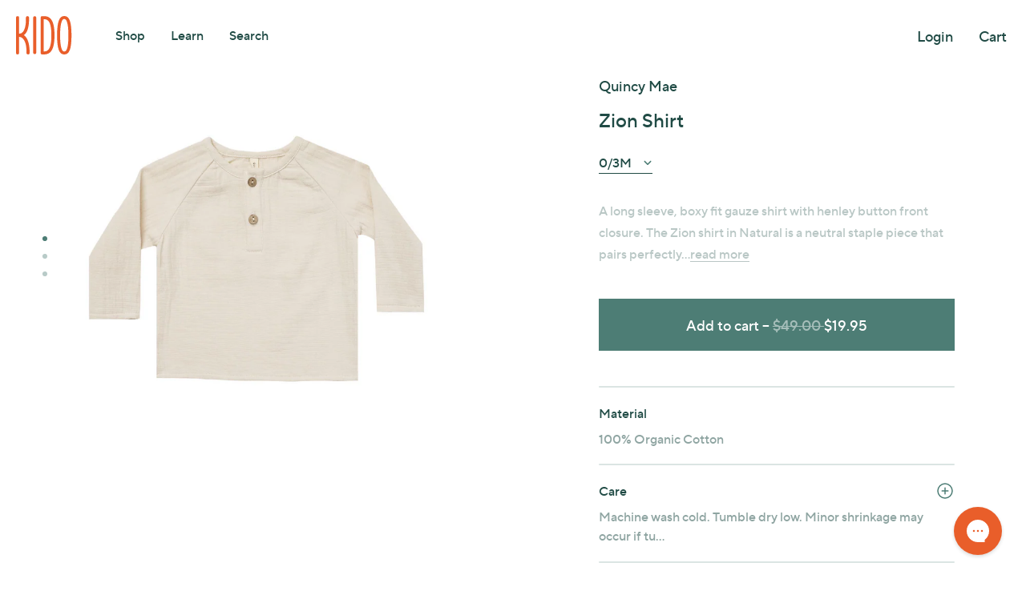

--- FILE ---
content_type: text/html; charset=utf-8
request_url: https://www.kidostore.com/products/zion-shirt-3?variant=40576924516394
body_size: 39611
content:
<!DOCTYPE HTML>
  <html class="js-unavailable" lang="en">
    <head><!--
  Copyright 2026 Process Creative

    Visit Us:
        Web - http://processcreative.com.au
  Instagram - http://instagram.com/process_creative
    Shopify - https://experts.shopify.com/process
-->
<meta charset="utf-8" />
<meta http-equiv="X-UA-Compatible" content="IE=edge" />
<meta name="viewport" content="width=device-width, initial-scale=1.0, maximum-scale=1.0, user-scalable=no" />
<link rel="canonical" href="https://www.kidostore.com/products/zion-shirt-3" /><meta name="google-site-verification" content="gZTb1e5a8EcU6_KTqWTwoqPsbYkzwtGEI5cOklA5c2w" />
<meta name="google-site-verification" content="EWRro5ZrUk8im5DLYLlAQYKn_le6OCNnJLgGc7POv2Q" />
<meta name="google-site-verification" content="Gb9ZqOgGx2C9Gf4TWeaVbuIVE8pzNUiYUCLHY56fCss" />
<meta name="google-site-verification" content="6F5ja3yzO038Hs1dK3kblY8sA0HOebbFTq9zY-TmJ10" />

<meta name="facebook-domain-verification" content="0u12eznmprt29e93mf9d1uckfrbv9m" /><link rel="dns-prefetch" href="//monorail-edge.shopifysvc.com" /><link rel="dns-prefetch" href="//cdn.shopify.com" /><link rel="dns-prefetch" href="//cdnjs.cloudflare.com" /><title>Quincy Mae - Zion Shirt - Natural
  
  
  
    &ndash; Kido Store</title><meta name="description" content="A long sleeve, boxy fit gauze shirt with henley button front closure. The Zion shirt in Natural is a neutral staple piece that pairs perfectly with any of the Quincy Mae bottoms." />

<meta property="og:site_name" content="Kido Store">
<meta property="og:url" content="https://www.kidostore.com/products/zion-shirt-3">
<meta property="og:title" content="Zion Shirt">
<meta property="og:type" content="product">
<meta property="og:description" content="A long sleeve, boxy fit gauze shirt with henley button front closure. The Zion shirt in Natural is a neutral staple piece that pairs perfectly with any of the Quincy Mae bottoms."><meta property="og:price:amount" content="19.95">
  <meta property="og:price:currency" content="AUD"><meta property="og:image" content="http://www.kidostore.com/cdn/shop/files/QM097PREV-NATURAL-1_1024x1024.png?v=1746426072"><meta property="og:image" content="http://www.kidostore.com/cdn/shop/files/QM097PREV-NATURAL-3_1024x1024.png?v=1746426072"><meta property="og:image" content="http://www.kidostore.com/cdn/shop/files/QM097PREV-NATURAL-2_1024x1024.png?v=1746426072">
<meta property="og:image:secure_url" content="https://www.kidostore.com/cdn/shop/files/QM097PREV-NATURAL-1_1024x1024.png?v=1746426072"><meta property="og:image:secure_url" content="https://www.kidostore.com/cdn/shop/files/QM097PREV-NATURAL-3_1024x1024.png?v=1746426072"><meta property="og:image:secure_url" content="https://www.kidostore.com/cdn/shop/files/QM097PREV-NATURAL-2_1024x1024.png?v=1746426072">

<meta name="twitter:card" content="summary_large_image">
<meta name="twitter:title" content="Zion Shirt">
<meta name="twitter:description" content="A long sleeve, boxy fit gauze shirt with henley button front closure. The Zion shirt in Natural is a neutral staple piece that pairs perfectly with any of the Quincy Mae bottoms.">

<link rel="shortcut icon" href="//www.kidostore.com/cdn/shop/files/favicon_32x32.png?v=1746428146" type="image/png" /><link rel="stylesheet" href="https://use.typekit.net/dys7dsj.css"><link rel="stylesheet" href="//www.kidostore.com/cdn/shop/t/4/assets/layout.theme.css?v=16720347946028510811746430525" type="text/css"><link rel="stylesheet" href="//www.kidostore.com/cdn/shop/t/4/assets/template.product.css?v=114229983709238897151746430526" type="text/css"><!-- "snippets/buddha-megamenu.liquid" was not rendered, the associated app was uninstalled -->
    <script>window.performance && window.performance.mark && window.performance.mark('shopify.content_for_header.start');</script><meta id="shopify-digital-wallet" name="shopify-digital-wallet" content="/74210836737/digital_wallets/dialog">
<meta name="shopify-checkout-api-token" content="912406eb5abdda34f13c25c77b39c568">
<meta id="in-context-paypal-metadata" data-shop-id="74210836737" data-venmo-supported="false" data-environment="production" data-locale="en_US" data-paypal-v4="true" data-currency="AUD">
<link rel="alternate" type="application/json+oembed" href="https://www.kidostore.com/products/zion-shirt-3.oembed">
<script async="async" src="/checkouts/internal/preloads.js?locale=en-AU"></script>
<link rel="preconnect" href="https://shop.app" crossorigin="anonymous">
<script async="async" src="https://shop.app/checkouts/internal/preloads.js?locale=en-AU&shop_id=74210836737" crossorigin="anonymous"></script>
<script id="apple-pay-shop-capabilities" type="application/json">{"shopId":74210836737,"countryCode":"AU","currencyCode":"AUD","merchantCapabilities":["supports3DS"],"merchantId":"gid:\/\/shopify\/Shop\/74210836737","merchantName":"Kido Store","requiredBillingContactFields":["postalAddress","email","phone"],"requiredShippingContactFields":["postalAddress","email","phone"],"shippingType":"shipping","supportedNetworks":["visa","masterCard","amex","jcb"],"total":{"type":"pending","label":"Kido Store","amount":"1.00"},"shopifyPaymentsEnabled":true,"supportsSubscriptions":true}</script>
<script id="shopify-features" type="application/json">{"accessToken":"912406eb5abdda34f13c25c77b39c568","betas":["rich-media-storefront-analytics"],"domain":"www.kidostore.com","predictiveSearch":true,"shopId":74210836737,"locale":"en"}</script>
<script>var Shopify = Shopify || {};
Shopify.shop = "vj8axu-gy.myshopify.com";
Shopify.locale = "en";
Shopify.currency = {"active":"AUD","rate":"1.0"};
Shopify.country = "AU";
Shopify.theme = {"name":"240523 25% Off Site Wide Sale","id":150518956289,"schema_name":"Process Creative","schema_version":"2.0.0","theme_store_id":null,"role":"main"};
Shopify.theme.handle = "null";
Shopify.theme.style = {"id":null,"handle":null};
Shopify.cdnHost = "www.kidostore.com/cdn";
Shopify.routes = Shopify.routes || {};
Shopify.routes.root = "/";</script>
<script type="module">!function(o){(o.Shopify=o.Shopify||{}).modules=!0}(window);</script>
<script>!function(o){function n(){var o=[];function n(){o.push(Array.prototype.slice.apply(arguments))}return n.q=o,n}var t=o.Shopify=o.Shopify||{};t.loadFeatures=n(),t.autoloadFeatures=n()}(window);</script>
<script>
  window.ShopifyPay = window.ShopifyPay || {};
  window.ShopifyPay.apiHost = "shop.app\/pay";
  window.ShopifyPay.redirectState = null;
</script>
<script id="shop-js-analytics" type="application/json">{"pageType":"product"}</script>
<script defer="defer" async type="module" src="//www.kidostore.com/cdn/shopifycloud/shop-js/modules/v2/client.init-shop-cart-sync_BApSsMSl.en.esm.js"></script>
<script defer="defer" async type="module" src="//www.kidostore.com/cdn/shopifycloud/shop-js/modules/v2/chunk.common_CBoos6YZ.esm.js"></script>
<script type="module">
  await import("//www.kidostore.com/cdn/shopifycloud/shop-js/modules/v2/client.init-shop-cart-sync_BApSsMSl.en.esm.js");
await import("//www.kidostore.com/cdn/shopifycloud/shop-js/modules/v2/chunk.common_CBoos6YZ.esm.js");

  window.Shopify.SignInWithShop?.initShopCartSync?.({"fedCMEnabled":true,"windoidEnabled":true});

</script>
<script>
  window.Shopify = window.Shopify || {};
  if (!window.Shopify.featureAssets) window.Shopify.featureAssets = {};
  window.Shopify.featureAssets['shop-js'] = {"shop-cart-sync":["modules/v2/client.shop-cart-sync_DJczDl9f.en.esm.js","modules/v2/chunk.common_CBoos6YZ.esm.js"],"init-fed-cm":["modules/v2/client.init-fed-cm_BzwGC0Wi.en.esm.js","modules/v2/chunk.common_CBoos6YZ.esm.js"],"init-windoid":["modules/v2/client.init-windoid_BS26ThXS.en.esm.js","modules/v2/chunk.common_CBoos6YZ.esm.js"],"shop-cash-offers":["modules/v2/client.shop-cash-offers_DthCPNIO.en.esm.js","modules/v2/chunk.common_CBoos6YZ.esm.js","modules/v2/chunk.modal_Bu1hFZFC.esm.js"],"shop-button":["modules/v2/client.shop-button_D_JX508o.en.esm.js","modules/v2/chunk.common_CBoos6YZ.esm.js"],"init-shop-email-lookup-coordinator":["modules/v2/client.init-shop-email-lookup-coordinator_DFwWcvrS.en.esm.js","modules/v2/chunk.common_CBoos6YZ.esm.js"],"shop-toast-manager":["modules/v2/client.shop-toast-manager_tEhgP2F9.en.esm.js","modules/v2/chunk.common_CBoos6YZ.esm.js"],"shop-login-button":["modules/v2/client.shop-login-button_DwLgFT0K.en.esm.js","modules/v2/chunk.common_CBoos6YZ.esm.js","modules/v2/chunk.modal_Bu1hFZFC.esm.js"],"avatar":["modules/v2/client.avatar_BTnouDA3.en.esm.js"],"init-shop-cart-sync":["modules/v2/client.init-shop-cart-sync_BApSsMSl.en.esm.js","modules/v2/chunk.common_CBoos6YZ.esm.js"],"pay-button":["modules/v2/client.pay-button_BuNmcIr_.en.esm.js","modules/v2/chunk.common_CBoos6YZ.esm.js"],"init-shop-for-new-customer-accounts":["modules/v2/client.init-shop-for-new-customer-accounts_DrjXSI53.en.esm.js","modules/v2/client.shop-login-button_DwLgFT0K.en.esm.js","modules/v2/chunk.common_CBoos6YZ.esm.js","modules/v2/chunk.modal_Bu1hFZFC.esm.js"],"init-customer-accounts-sign-up":["modules/v2/client.init-customer-accounts-sign-up_TlVCiykN.en.esm.js","modules/v2/client.shop-login-button_DwLgFT0K.en.esm.js","modules/v2/chunk.common_CBoos6YZ.esm.js","modules/v2/chunk.modal_Bu1hFZFC.esm.js"],"shop-follow-button":["modules/v2/client.shop-follow-button_C5D3XtBb.en.esm.js","modules/v2/chunk.common_CBoos6YZ.esm.js","modules/v2/chunk.modal_Bu1hFZFC.esm.js"],"checkout-modal":["modules/v2/client.checkout-modal_8TC_1FUY.en.esm.js","modules/v2/chunk.common_CBoos6YZ.esm.js","modules/v2/chunk.modal_Bu1hFZFC.esm.js"],"init-customer-accounts":["modules/v2/client.init-customer-accounts_C0Oh2ljF.en.esm.js","modules/v2/client.shop-login-button_DwLgFT0K.en.esm.js","modules/v2/chunk.common_CBoos6YZ.esm.js","modules/v2/chunk.modal_Bu1hFZFC.esm.js"],"lead-capture":["modules/v2/client.lead-capture_Cq0gfm7I.en.esm.js","modules/v2/chunk.common_CBoos6YZ.esm.js","modules/v2/chunk.modal_Bu1hFZFC.esm.js"],"shop-login":["modules/v2/client.shop-login_BmtnoEUo.en.esm.js","modules/v2/chunk.common_CBoos6YZ.esm.js","modules/v2/chunk.modal_Bu1hFZFC.esm.js"],"payment-terms":["modules/v2/client.payment-terms_BHOWV7U_.en.esm.js","modules/v2/chunk.common_CBoos6YZ.esm.js","modules/v2/chunk.modal_Bu1hFZFC.esm.js"]};
</script>
<script id="__st">var __st={"a":74210836737,"offset":39600,"reqid":"90edf4e4-1a8f-457f-bba8-bc1a272fd40a-1768885647","pageurl":"www.kidostore.com\/products\/zion-shirt-3?variant=40576924516394","u":"3b134029fbc8","p":"product","rtyp":"product","rid":8782189494529};</script>
<script>window.ShopifyPaypalV4VisibilityTracking = true;</script>
<script id="captcha-bootstrap">!function(){'use strict';const t='contact',e='account',n='new_comment',o=[[t,t],['blogs',n],['comments',n],[t,'customer']],c=[[e,'customer_login'],[e,'guest_login'],[e,'recover_customer_password'],[e,'create_customer']],r=t=>t.map((([t,e])=>`form[action*='/${t}']:not([data-nocaptcha='true']) input[name='form_type'][value='${e}']`)).join(','),a=t=>()=>t?[...document.querySelectorAll(t)].map((t=>t.form)):[];function s(){const t=[...o],e=r(t);return a(e)}const i='password',u='form_key',d=['recaptcha-v3-token','g-recaptcha-response','h-captcha-response',i],f=()=>{try{return window.sessionStorage}catch{return}},m='__shopify_v',_=t=>t.elements[u];function p(t,e,n=!1){try{const o=window.sessionStorage,c=JSON.parse(o.getItem(e)),{data:r}=function(t){const{data:e,action:n}=t;return t[m]||n?{data:e,action:n}:{data:t,action:n}}(c);for(const[e,n]of Object.entries(r))t.elements[e]&&(t.elements[e].value=n);n&&o.removeItem(e)}catch(o){console.error('form repopulation failed',{error:o})}}const l='form_type',E='cptcha';function T(t){t.dataset[E]=!0}const w=window,h=w.document,L='Shopify',v='ce_forms',y='captcha';let A=!1;((t,e)=>{const n=(g='f06e6c50-85a8-45c8-87d0-21a2b65856fe',I='https://cdn.shopify.com/shopifycloud/storefront-forms-hcaptcha/ce_storefront_forms_captcha_hcaptcha.v1.5.2.iife.js',D={infoText:'Protected by hCaptcha',privacyText:'Privacy',termsText:'Terms'},(t,e,n)=>{const o=w[L][v],c=o.bindForm;if(c)return c(t,g,e,D).then(n);var r;o.q.push([[t,g,e,D],n]),r=I,A||(h.body.append(Object.assign(h.createElement('script'),{id:'captcha-provider',async:!0,src:r})),A=!0)});var g,I,D;w[L]=w[L]||{},w[L][v]=w[L][v]||{},w[L][v].q=[],w[L][y]=w[L][y]||{},w[L][y].protect=function(t,e){n(t,void 0,e),T(t)},Object.freeze(w[L][y]),function(t,e,n,w,h,L){const[v,y,A,g]=function(t,e,n){const i=e?o:[],u=t?c:[],d=[...i,...u],f=r(d),m=r(i),_=r(d.filter((([t,e])=>n.includes(e))));return[a(f),a(m),a(_),s()]}(w,h,L),I=t=>{const e=t.target;return e instanceof HTMLFormElement?e:e&&e.form},D=t=>v().includes(t);t.addEventListener('submit',(t=>{const e=I(t);if(!e)return;const n=D(e)&&!e.dataset.hcaptchaBound&&!e.dataset.recaptchaBound,o=_(e),c=g().includes(e)&&(!o||!o.value);(n||c)&&t.preventDefault(),c&&!n&&(function(t){try{if(!f())return;!function(t){const e=f();if(!e)return;const n=_(t);if(!n)return;const o=n.value;o&&e.removeItem(o)}(t);const e=Array.from(Array(32),(()=>Math.random().toString(36)[2])).join('');!function(t,e){_(t)||t.append(Object.assign(document.createElement('input'),{type:'hidden',name:u})),t.elements[u].value=e}(t,e),function(t,e){const n=f();if(!n)return;const o=[...t.querySelectorAll(`input[type='${i}']`)].map((({name:t})=>t)),c=[...d,...o],r={};for(const[a,s]of new FormData(t).entries())c.includes(a)||(r[a]=s);n.setItem(e,JSON.stringify({[m]:1,action:t.action,data:r}))}(t,e)}catch(e){console.error('failed to persist form',e)}}(e),e.submit())}));const S=(t,e)=>{t&&!t.dataset[E]&&(n(t,e.some((e=>e===t))),T(t))};for(const o of['focusin','change'])t.addEventListener(o,(t=>{const e=I(t);D(e)&&S(e,y())}));const B=e.get('form_key'),M=e.get(l),P=B&&M;t.addEventListener('DOMContentLoaded',(()=>{const t=y();if(P)for(const e of t)e.elements[l].value===M&&p(e,B);[...new Set([...A(),...v().filter((t=>'true'===t.dataset.shopifyCaptcha))])].forEach((e=>S(e,t)))}))}(h,new URLSearchParams(w.location.search),n,t,e,['guest_login'])})(!0,!0)}();</script>
<script integrity="sha256-4kQ18oKyAcykRKYeNunJcIwy7WH5gtpwJnB7kiuLZ1E=" data-source-attribution="shopify.loadfeatures" defer="defer" src="//www.kidostore.com/cdn/shopifycloud/storefront/assets/storefront/load_feature-a0a9edcb.js" crossorigin="anonymous"></script>
<script crossorigin="anonymous" defer="defer" src="//www.kidostore.com/cdn/shopifycloud/storefront/assets/shopify_pay/storefront-65b4c6d7.js?v=20250812"></script>
<script data-source-attribution="shopify.dynamic_checkout.dynamic.init">var Shopify=Shopify||{};Shopify.PaymentButton=Shopify.PaymentButton||{isStorefrontPortableWallets:!0,init:function(){window.Shopify.PaymentButton.init=function(){};var t=document.createElement("script");t.src="https://www.kidostore.com/cdn/shopifycloud/portable-wallets/latest/portable-wallets.en.js",t.type="module",document.head.appendChild(t)}};
</script>
<script data-source-attribution="shopify.dynamic_checkout.buyer_consent">
  function portableWalletsHideBuyerConsent(e){var t=document.getElementById("shopify-buyer-consent"),n=document.getElementById("shopify-subscription-policy-button");t&&n&&(t.classList.add("hidden"),t.setAttribute("aria-hidden","true"),n.removeEventListener("click",e))}function portableWalletsShowBuyerConsent(e){var t=document.getElementById("shopify-buyer-consent"),n=document.getElementById("shopify-subscription-policy-button");t&&n&&(t.classList.remove("hidden"),t.removeAttribute("aria-hidden"),n.addEventListener("click",e))}window.Shopify?.PaymentButton&&(window.Shopify.PaymentButton.hideBuyerConsent=portableWalletsHideBuyerConsent,window.Shopify.PaymentButton.showBuyerConsent=portableWalletsShowBuyerConsent);
</script>
<script data-source-attribution="shopify.dynamic_checkout.cart.bootstrap">document.addEventListener("DOMContentLoaded",(function(){function t(){return document.querySelector("shopify-accelerated-checkout-cart, shopify-accelerated-checkout")}if(t())Shopify.PaymentButton.init();else{new MutationObserver((function(e,n){t()&&(Shopify.PaymentButton.init(),n.disconnect())})).observe(document.body,{childList:!0,subtree:!0})}}));
</script>
<script id='scb4127' type='text/javascript' async='' src='https://www.kidostore.com/cdn/shopifycloud/privacy-banner/storefront-banner.js'></script><link id="shopify-accelerated-checkout-styles" rel="stylesheet" media="screen" href="https://www.kidostore.com/cdn/shopifycloud/portable-wallets/latest/accelerated-checkout-backwards-compat.css" crossorigin="anonymous">
<style id="shopify-accelerated-checkout-cart">
        #shopify-buyer-consent {
  margin-top: 1em;
  display: inline-block;
  width: 100%;
}

#shopify-buyer-consent.hidden {
  display: none;
}

#shopify-subscription-policy-button {
  background: none;
  border: none;
  padding: 0;
  text-decoration: underline;
  font-size: inherit;
  cursor: pointer;
}

#shopify-subscription-policy-button::before {
  box-shadow: none;
}

      </style>

<script>window.performance && window.performance.mark && window.performance.mark('shopify.content_for_header.end');</script>
    <!-- Hotjar Tracking Code for https://www.kidostore.com/ -->
  <script>
      (function(h,o,t,j,a,r){
          h.hj=h.hj||function(){(h.hj.q=h.hj.q||[]).push(arguments)};
          h._hjSettings={hjid:3456950,hjsv:6};
          a=o.getElementsByTagName('head')[0];
          r=o.createElement('script');r.async=1;
          r.src=t+h._hjSettings.hjid+j+h._hjSettings.hjsv;
          a.appendChild(r);
      })(window,document,'https://static.hotjar.com/c/hotjar-','.js?sv=');
  </script>
    <!-- BEGIN app block: shopify://apps/gorgias-live-chat-helpdesk/blocks/gorgias/a66db725-7b96-4e3f-916e-6c8e6f87aaaa -->
<script defer data-gorgias-loader-chat src="https://config.gorgias.chat/bundle-loader/shopify/vj8axu-gy.myshopify.com"></script>


<script defer data-gorgias-loader-convert  src="https://cdn.9gtb.com/loader.js"></script>


<script defer data-gorgias-loader-mailto-replace  src="https://config.gorgias.help/api/contact-forms/replace-mailto-script.js?shopName=vj8axu-gy"></script>


<!-- END app block --><!-- BEGIN app block: shopify://apps/klaviyo-email-marketing-sms/blocks/klaviyo-onsite-embed/2632fe16-c075-4321-a88b-50b567f42507 -->












  <script async src="https://static.klaviyo.com/onsite/js/UFUJ38/klaviyo.js?company_id=UFUJ38"></script>
  <script>!function(){if(!window.klaviyo){window._klOnsite=window._klOnsite||[];try{window.klaviyo=new Proxy({},{get:function(n,i){return"push"===i?function(){var n;(n=window._klOnsite).push.apply(n,arguments)}:function(){for(var n=arguments.length,o=new Array(n),w=0;w<n;w++)o[w]=arguments[w];var t="function"==typeof o[o.length-1]?o.pop():void 0,e=new Promise((function(n){window._klOnsite.push([i].concat(o,[function(i){t&&t(i),n(i)}]))}));return e}}})}catch(n){window.klaviyo=window.klaviyo||[],window.klaviyo.push=function(){var n;(n=window._klOnsite).push.apply(n,arguments)}}}}();</script>

  
    <script id="viewed_product">
      if (item == null) {
        var _learnq = _learnq || [];

        var MetafieldReviews = null
        var MetafieldYotpoRating = null
        var MetafieldYotpoCount = null
        var MetafieldLooxRating = null
        var MetafieldLooxCount = null
        var okendoProduct = null
        var okendoProductReviewCount = null
        var okendoProductReviewAverageValue = null
        try {
          // The following fields are used for Customer Hub recently viewed in order to add reviews.
          // This information is not part of __kla_viewed. Instead, it is part of __kla_viewed_reviewed_items
          MetafieldReviews = {};
          MetafieldYotpoRating = null
          MetafieldYotpoCount = null
          MetafieldLooxRating = null
          MetafieldLooxCount = null

          okendoProduct = {"reviewCount":0,"reviewAverageValue":"0.0"}
          // If the okendo metafield is not legacy, it will error, which then requires the new json formatted data
          if (okendoProduct && 'error' in okendoProduct) {
            okendoProduct = null
          }
          okendoProductReviewCount = okendoProduct ? okendoProduct.reviewCount : null
          okendoProductReviewAverageValue = okendoProduct ? okendoProduct.reviewAverageValue : null
        } catch (error) {
          console.error('Error in Klaviyo onsite reviews tracking:', error);
        }

        var item = {
          Name: "Zion Shirt",
          ProductID: 8782189494529,
          Categories: ["all","Baby","Baby Tops","Baby Tops Shirts","Best Selling Products","Kids","Kids Tops","Kids Tops Shirts","Outlet","Outlet Baby","Outlet Baby Tops","Outlet Kids","Outlet Kids Tops","Quincy Mae"],
          ImageURL: "https://www.kidostore.com/cdn/shop/files/QM097PREV-NATURAL-1_grande.png?v=1746426072",
          URL: "https://www.kidostore.com/products/zion-shirt-3",
          Brand: "Quincy Mae",
          Price: "$19.95",
          Value: "19.95",
          CompareAtPrice: "$49.00"
        };
        _learnq.push(['track', 'Viewed Product', item]);
        _learnq.push(['trackViewedItem', {
          Title: item.Name,
          ItemId: item.ProductID,
          Categories: item.Categories,
          ImageUrl: item.ImageURL,
          Url: item.URL,
          Metadata: {
            Brand: item.Brand,
            Price: item.Price,
            Value: item.Value,
            CompareAtPrice: item.CompareAtPrice
          },
          metafields:{
            reviews: MetafieldReviews,
            yotpo:{
              rating: MetafieldYotpoRating,
              count: MetafieldYotpoCount,
            },
            loox:{
              rating: MetafieldLooxRating,
              count: MetafieldLooxCount,
            },
            okendo: {
              rating: okendoProductReviewAverageValue,
              count: okendoProductReviewCount,
            }
          }
        }]);
      }
    </script>
  




  <script>
    window.klaviyoReviewsProductDesignMode = false
  </script>







<!-- END app block --><link href="https://monorail-edge.shopifysvc.com" rel="dns-prefetch">
<script>(function(){if ("sendBeacon" in navigator && "performance" in window) {try {var session_token_from_headers = performance.getEntriesByType('navigation')[0].serverTiming.find(x => x.name == '_s').description;} catch {var session_token_from_headers = undefined;}var session_cookie_matches = document.cookie.match(/_shopify_s=([^;]*)/);var session_token_from_cookie = session_cookie_matches && session_cookie_matches.length === 2 ? session_cookie_matches[1] : "";var session_token = session_token_from_headers || session_token_from_cookie || "";function handle_abandonment_event(e) {var entries = performance.getEntries().filter(function(entry) {return /monorail-edge.shopifysvc.com/.test(entry.name);});if (!window.abandonment_tracked && entries.length === 0) {window.abandonment_tracked = true;var currentMs = Date.now();var navigation_start = performance.timing.navigationStart;var payload = {shop_id: 74210836737,url: window.location.href,navigation_start,duration: currentMs - navigation_start,session_token,page_type: "product"};window.navigator.sendBeacon("https://monorail-edge.shopifysvc.com/v1/produce", JSON.stringify({schema_id: "online_store_buyer_site_abandonment/1.1",payload: payload,metadata: {event_created_at_ms: currentMs,event_sent_at_ms: currentMs}}));}}window.addEventListener('pagehide', handle_abandonment_event);}}());</script>
<script id="web-pixels-manager-setup">(function e(e,d,r,n,o){if(void 0===o&&(o={}),!Boolean(null===(a=null===(i=window.Shopify)||void 0===i?void 0:i.analytics)||void 0===a?void 0:a.replayQueue)){var i,a;window.Shopify=window.Shopify||{};var t=window.Shopify;t.analytics=t.analytics||{};var s=t.analytics;s.replayQueue=[],s.publish=function(e,d,r){return s.replayQueue.push([e,d,r]),!0};try{self.performance.mark("wpm:start")}catch(e){}var l=function(){var e={modern:/Edge?\/(1{2}[4-9]|1[2-9]\d|[2-9]\d{2}|\d{4,})\.\d+(\.\d+|)|Firefox\/(1{2}[4-9]|1[2-9]\d|[2-9]\d{2}|\d{4,})\.\d+(\.\d+|)|Chrom(ium|e)\/(9{2}|\d{3,})\.\d+(\.\d+|)|(Maci|X1{2}).+ Version\/(15\.\d+|(1[6-9]|[2-9]\d|\d{3,})\.\d+)([,.]\d+|)( \(\w+\)|)( Mobile\/\w+|) Safari\/|Chrome.+OPR\/(9{2}|\d{3,})\.\d+\.\d+|(CPU[ +]OS|iPhone[ +]OS|CPU[ +]iPhone|CPU IPhone OS|CPU iPad OS)[ +]+(15[._]\d+|(1[6-9]|[2-9]\d|\d{3,})[._]\d+)([._]\d+|)|Android:?[ /-](13[3-9]|1[4-9]\d|[2-9]\d{2}|\d{4,})(\.\d+|)(\.\d+|)|Android.+Firefox\/(13[5-9]|1[4-9]\d|[2-9]\d{2}|\d{4,})\.\d+(\.\d+|)|Android.+Chrom(ium|e)\/(13[3-9]|1[4-9]\d|[2-9]\d{2}|\d{4,})\.\d+(\.\d+|)|SamsungBrowser\/([2-9]\d|\d{3,})\.\d+/,legacy:/Edge?\/(1[6-9]|[2-9]\d|\d{3,})\.\d+(\.\d+|)|Firefox\/(5[4-9]|[6-9]\d|\d{3,})\.\d+(\.\d+|)|Chrom(ium|e)\/(5[1-9]|[6-9]\d|\d{3,})\.\d+(\.\d+|)([\d.]+$|.*Safari\/(?![\d.]+ Edge\/[\d.]+$))|(Maci|X1{2}).+ Version\/(10\.\d+|(1[1-9]|[2-9]\d|\d{3,})\.\d+)([,.]\d+|)( \(\w+\)|)( Mobile\/\w+|) Safari\/|Chrome.+OPR\/(3[89]|[4-9]\d|\d{3,})\.\d+\.\d+|(CPU[ +]OS|iPhone[ +]OS|CPU[ +]iPhone|CPU IPhone OS|CPU iPad OS)[ +]+(10[._]\d+|(1[1-9]|[2-9]\d|\d{3,})[._]\d+)([._]\d+|)|Android:?[ /-](13[3-9]|1[4-9]\d|[2-9]\d{2}|\d{4,})(\.\d+|)(\.\d+|)|Mobile Safari.+OPR\/([89]\d|\d{3,})\.\d+\.\d+|Android.+Firefox\/(13[5-9]|1[4-9]\d|[2-9]\d{2}|\d{4,})\.\d+(\.\d+|)|Android.+Chrom(ium|e)\/(13[3-9]|1[4-9]\d|[2-9]\d{2}|\d{4,})\.\d+(\.\d+|)|Android.+(UC? ?Browser|UCWEB|U3)[ /]?(15\.([5-9]|\d{2,})|(1[6-9]|[2-9]\d|\d{3,})\.\d+)\.\d+|SamsungBrowser\/(5\.\d+|([6-9]|\d{2,})\.\d+)|Android.+MQ{2}Browser\/(14(\.(9|\d{2,})|)|(1[5-9]|[2-9]\d|\d{3,})(\.\d+|))(\.\d+|)|K[Aa][Ii]OS\/(3\.\d+|([4-9]|\d{2,})\.\d+)(\.\d+|)/},d=e.modern,r=e.legacy,n=navigator.userAgent;return n.match(d)?"modern":n.match(r)?"legacy":"unknown"}(),u="modern"===l?"modern":"legacy",c=(null!=n?n:{modern:"",legacy:""})[u],f=function(e){return[e.baseUrl,"/wpm","/b",e.hashVersion,"modern"===e.buildTarget?"m":"l",".js"].join("")}({baseUrl:d,hashVersion:r,buildTarget:u}),m=function(e){var d=e.version,r=e.bundleTarget,n=e.surface,o=e.pageUrl,i=e.monorailEndpoint;return{emit:function(e){var a=e.status,t=e.errorMsg,s=(new Date).getTime(),l=JSON.stringify({metadata:{event_sent_at_ms:s},events:[{schema_id:"web_pixels_manager_load/3.1",payload:{version:d,bundle_target:r,page_url:o,status:a,surface:n,error_msg:t},metadata:{event_created_at_ms:s}}]});if(!i)return console&&console.warn&&console.warn("[Web Pixels Manager] No Monorail endpoint provided, skipping logging."),!1;try{return self.navigator.sendBeacon.bind(self.navigator)(i,l)}catch(e){}var u=new XMLHttpRequest;try{return u.open("POST",i,!0),u.setRequestHeader("Content-Type","text/plain"),u.send(l),!0}catch(e){return console&&console.warn&&console.warn("[Web Pixels Manager] Got an unhandled error while logging to Monorail."),!1}}}}({version:r,bundleTarget:l,surface:e.surface,pageUrl:self.location.href,monorailEndpoint:e.monorailEndpoint});try{o.browserTarget=l,function(e){var d=e.src,r=e.async,n=void 0===r||r,o=e.onload,i=e.onerror,a=e.sri,t=e.scriptDataAttributes,s=void 0===t?{}:t,l=document.createElement("script"),u=document.querySelector("head"),c=document.querySelector("body");if(l.async=n,l.src=d,a&&(l.integrity=a,l.crossOrigin="anonymous"),s)for(var f in s)if(Object.prototype.hasOwnProperty.call(s,f))try{l.dataset[f]=s[f]}catch(e){}if(o&&l.addEventListener("load",o),i&&l.addEventListener("error",i),u)u.appendChild(l);else{if(!c)throw new Error("Did not find a head or body element to append the script");c.appendChild(l)}}({src:f,async:!0,onload:function(){if(!function(){var e,d;return Boolean(null===(d=null===(e=window.Shopify)||void 0===e?void 0:e.analytics)||void 0===d?void 0:d.initialized)}()){var d=window.webPixelsManager.init(e)||void 0;if(d){var r=window.Shopify.analytics;r.replayQueue.forEach((function(e){var r=e[0],n=e[1],o=e[2];d.publishCustomEvent(r,n,o)})),r.replayQueue=[],r.publish=d.publishCustomEvent,r.visitor=d.visitor,r.initialized=!0}}},onerror:function(){return m.emit({status:"failed",errorMsg:"".concat(f," has failed to load")})},sri:function(e){var d=/^sha384-[A-Za-z0-9+/=]+$/;return"string"==typeof e&&d.test(e)}(c)?c:"",scriptDataAttributes:o}),m.emit({status:"loading"})}catch(e){m.emit({status:"failed",errorMsg:(null==e?void 0:e.message)||"Unknown error"})}}})({shopId: 74210836737,storefrontBaseUrl: "https://www.kidostore.com",extensionsBaseUrl: "https://extensions.shopifycdn.com/cdn/shopifycloud/web-pixels-manager",monorailEndpoint: "https://monorail-edge.shopifysvc.com/unstable/produce_batch",surface: "storefront-renderer",enabledBetaFlags: ["2dca8a86"],webPixelsConfigList: [{"id":"1438843137","configuration":"{\"accountID\":\"UFUJ38\",\"webPixelConfig\":\"eyJlbmFibGVBZGRlZFRvQ2FydEV2ZW50cyI6IHRydWV9\"}","eventPayloadVersion":"v1","runtimeContext":"STRICT","scriptVersion":"524f6c1ee37bacdca7657a665bdca589","type":"APP","apiClientId":123074,"privacyPurposes":["ANALYTICS","MARKETING"],"dataSharingAdjustments":{"protectedCustomerApprovalScopes":["read_customer_address","read_customer_email","read_customer_name","read_customer_personal_data","read_customer_phone"]}},{"id":"shopify-app-pixel","configuration":"{}","eventPayloadVersion":"v1","runtimeContext":"STRICT","scriptVersion":"0450","apiClientId":"shopify-pixel","type":"APP","privacyPurposes":["ANALYTICS","MARKETING"]},{"id":"shopify-custom-pixel","eventPayloadVersion":"v1","runtimeContext":"LAX","scriptVersion":"0450","apiClientId":"shopify-pixel","type":"CUSTOM","privacyPurposes":["ANALYTICS","MARKETING"]}],isMerchantRequest: false,initData: {"shop":{"name":"Kido Store","paymentSettings":{"currencyCode":"AUD"},"myshopifyDomain":"vj8axu-gy.myshopify.com","countryCode":"AU","storefrontUrl":"https:\/\/www.kidostore.com"},"customer":null,"cart":null,"checkout":null,"productVariants":[{"price":{"amount":19.95,"currencyCode":"AUD"},"product":{"title":"Zion Shirt","vendor":"Quincy Mae","id":"8782189494529","untranslatedTitle":"Zion Shirt","url":"\/products\/zion-shirt-3","type":"Shirts"},"id":"46268768747777","image":{"src":"\/\/www.kidostore.com\/cdn\/shop\/files\/QM097PREV-NATURAL-1.png?v=1746426072"},"sku":"QM097PREV-0\/3M","title":"Natural \/ 0\/3M","untranslatedTitle":"Natural \/ 0\/3M"},{"price":{"amount":19.95,"currencyCode":"AUD"},"product":{"title":"Zion Shirt","vendor":"Quincy Mae","id":"8782189494529","untranslatedTitle":"Zion Shirt","url":"\/products\/zion-shirt-3","type":"Shirts"},"id":"46268768780545","image":{"src":"\/\/www.kidostore.com\/cdn\/shop\/files\/QM097PREV-NATURAL-1.png?v=1746426072"},"sku":"QM097PREV-3\/6M","title":"Natural \/ 3\/6M","untranslatedTitle":"Natural \/ 3\/6M"},{"price":{"amount":19.95,"currencyCode":"AUD"},"product":{"title":"Zion Shirt","vendor":"Quincy Mae","id":"8782189494529","untranslatedTitle":"Zion Shirt","url":"\/products\/zion-shirt-3","type":"Shirts"},"id":"46268768813313","image":{"src":"\/\/www.kidostore.com\/cdn\/shop\/files\/QM097PREV-NATURAL-1.png?v=1746426072"},"sku":"QM097PREV-6\/12M","title":"Natural \/ 6\/12M","untranslatedTitle":"Natural \/ 6\/12M"},{"price":{"amount":19.95,"currencyCode":"AUD"},"product":{"title":"Zion Shirt","vendor":"Quincy Mae","id":"8782189494529","untranslatedTitle":"Zion Shirt","url":"\/products\/zion-shirt-3","type":"Shirts"},"id":"46268768846081","image":{"src":"\/\/www.kidostore.com\/cdn\/shop\/files\/QM097PREV-NATURAL-1.png?v=1746426072"},"sku":"QM097PREV-12\/18M","title":"Natural \/ 12\/18M","untranslatedTitle":"Natural \/ 12\/18M"},{"price":{"amount":19.95,"currencyCode":"AUD"},"product":{"title":"Zion Shirt","vendor":"Quincy Mae","id":"8782189494529","untranslatedTitle":"Zion Shirt","url":"\/products\/zion-shirt-3","type":"Shirts"},"id":"46268768878849","image":{"src":"\/\/www.kidostore.com\/cdn\/shop\/files\/QM097PREV-NATURAL-1.png?v=1746426072"},"sku":"QM097PREV-18\/24M","title":"Natural \/ 18\/24M","untranslatedTitle":"Natural \/ 18\/24M"},{"price":{"amount":19.95,"currencyCode":"AUD"},"product":{"title":"Zion Shirt","vendor":"Quincy Mae","id":"8782189494529","untranslatedTitle":"Zion Shirt","url":"\/products\/zion-shirt-3","type":"Shirts"},"id":"46268768911617","image":{"src":"\/\/www.kidostore.com\/cdn\/shop\/files\/QM097PREV-NATURAL-1.png?v=1746426072"},"sku":"QM097PREV-2\/3Y","title":"Natural \/ 2\/3Y","untranslatedTitle":"Natural \/ 2\/3Y"}],"purchasingCompany":null},},"https://www.kidostore.com/cdn","fcfee988w5aeb613cpc8e4bc33m6693e112",{"modern":"","legacy":""},{"shopId":"74210836737","storefrontBaseUrl":"https:\/\/www.kidostore.com","extensionBaseUrl":"https:\/\/extensions.shopifycdn.com\/cdn\/shopifycloud\/web-pixels-manager","surface":"storefront-renderer","enabledBetaFlags":"[\"2dca8a86\"]","isMerchantRequest":"false","hashVersion":"fcfee988w5aeb613cpc8e4bc33m6693e112","publish":"custom","events":"[[\"page_viewed\",{}],[\"product_viewed\",{\"productVariant\":{\"price\":{\"amount\":19.95,\"currencyCode\":\"AUD\"},\"product\":{\"title\":\"Zion Shirt\",\"vendor\":\"Quincy Mae\",\"id\":\"8782189494529\",\"untranslatedTitle\":\"Zion Shirt\",\"url\":\"\/products\/zion-shirt-3\",\"type\":\"Shirts\"},\"id\":\"46268768747777\",\"image\":{\"src\":\"\/\/www.kidostore.com\/cdn\/shop\/files\/QM097PREV-NATURAL-1.png?v=1746426072\"},\"sku\":\"QM097PREV-0\/3M\",\"title\":\"Natural \/ 0\/3M\",\"untranslatedTitle\":\"Natural \/ 0\/3M\"}}]]"});</script><script>
  window.ShopifyAnalytics = window.ShopifyAnalytics || {};
  window.ShopifyAnalytics.meta = window.ShopifyAnalytics.meta || {};
  window.ShopifyAnalytics.meta.currency = 'AUD';
  var meta = {"product":{"id":8782189494529,"gid":"gid:\/\/shopify\/Product\/8782189494529","vendor":"Quincy Mae","type":"Shirts","handle":"zion-shirt-3","variants":[{"id":46268768747777,"price":1995,"name":"Zion Shirt - Natural \/ 0\/3M","public_title":"Natural \/ 0\/3M","sku":"QM097PREV-0\/3M"},{"id":46268768780545,"price":1995,"name":"Zion Shirt - Natural \/ 3\/6M","public_title":"Natural \/ 3\/6M","sku":"QM097PREV-3\/6M"},{"id":46268768813313,"price":1995,"name":"Zion Shirt - Natural \/ 6\/12M","public_title":"Natural \/ 6\/12M","sku":"QM097PREV-6\/12M"},{"id":46268768846081,"price":1995,"name":"Zion Shirt - Natural \/ 12\/18M","public_title":"Natural \/ 12\/18M","sku":"QM097PREV-12\/18M"},{"id":46268768878849,"price":1995,"name":"Zion Shirt - Natural \/ 18\/24M","public_title":"Natural \/ 18\/24M","sku":"QM097PREV-18\/24M"},{"id":46268768911617,"price":1995,"name":"Zion Shirt - Natural \/ 2\/3Y","public_title":"Natural \/ 2\/3Y","sku":"QM097PREV-2\/3Y"}],"remote":false},"page":{"pageType":"product","resourceType":"product","resourceId":8782189494529,"requestId":"90edf4e4-1a8f-457f-bba8-bc1a272fd40a-1768885647"}};
  for (var attr in meta) {
    window.ShopifyAnalytics.meta[attr] = meta[attr];
  }
</script>
<script class="analytics">
  (function () {
    var customDocumentWrite = function(content) {
      var jquery = null;

      if (window.jQuery) {
        jquery = window.jQuery;
      } else if (window.Checkout && window.Checkout.$) {
        jquery = window.Checkout.$;
      }

      if (jquery) {
        jquery('body').append(content);
      }
    };

    var hasLoggedConversion = function(token) {
      if (token) {
        return document.cookie.indexOf('loggedConversion=' + token) !== -1;
      }
      return false;
    }

    var setCookieIfConversion = function(token) {
      if (token) {
        var twoMonthsFromNow = new Date(Date.now());
        twoMonthsFromNow.setMonth(twoMonthsFromNow.getMonth() + 2);

        document.cookie = 'loggedConversion=' + token + '; expires=' + twoMonthsFromNow;
      }
    }

    var trekkie = window.ShopifyAnalytics.lib = window.trekkie = window.trekkie || [];
    if (trekkie.integrations) {
      return;
    }
    trekkie.methods = [
      'identify',
      'page',
      'ready',
      'track',
      'trackForm',
      'trackLink'
    ];
    trekkie.factory = function(method) {
      return function() {
        var args = Array.prototype.slice.call(arguments);
        args.unshift(method);
        trekkie.push(args);
        return trekkie;
      };
    };
    for (var i = 0; i < trekkie.methods.length; i++) {
      var key = trekkie.methods[i];
      trekkie[key] = trekkie.factory(key);
    }
    trekkie.load = function(config) {
      trekkie.config = config || {};
      trekkie.config.initialDocumentCookie = document.cookie;
      var first = document.getElementsByTagName('script')[0];
      var script = document.createElement('script');
      script.type = 'text/javascript';
      script.onerror = function(e) {
        var scriptFallback = document.createElement('script');
        scriptFallback.type = 'text/javascript';
        scriptFallback.onerror = function(error) {
                var Monorail = {
      produce: function produce(monorailDomain, schemaId, payload) {
        var currentMs = new Date().getTime();
        var event = {
          schema_id: schemaId,
          payload: payload,
          metadata: {
            event_created_at_ms: currentMs,
            event_sent_at_ms: currentMs
          }
        };
        return Monorail.sendRequest("https://" + monorailDomain + "/v1/produce", JSON.stringify(event));
      },
      sendRequest: function sendRequest(endpointUrl, payload) {
        // Try the sendBeacon API
        if (window && window.navigator && typeof window.navigator.sendBeacon === 'function' && typeof window.Blob === 'function' && !Monorail.isIos12()) {
          var blobData = new window.Blob([payload], {
            type: 'text/plain'
          });

          if (window.navigator.sendBeacon(endpointUrl, blobData)) {
            return true;
          } // sendBeacon was not successful

        } // XHR beacon

        var xhr = new XMLHttpRequest();

        try {
          xhr.open('POST', endpointUrl);
          xhr.setRequestHeader('Content-Type', 'text/plain');
          xhr.send(payload);
        } catch (e) {
          console.log(e);
        }

        return false;
      },
      isIos12: function isIos12() {
        return window.navigator.userAgent.lastIndexOf('iPhone; CPU iPhone OS 12_') !== -1 || window.navigator.userAgent.lastIndexOf('iPad; CPU OS 12_') !== -1;
      }
    };
    Monorail.produce('monorail-edge.shopifysvc.com',
      'trekkie_storefront_load_errors/1.1',
      {shop_id: 74210836737,
      theme_id: 150518956289,
      app_name: "storefront",
      context_url: window.location.href,
      source_url: "//www.kidostore.com/cdn/s/trekkie.storefront.cd680fe47e6c39ca5d5df5f0a32d569bc48c0f27.min.js"});

        };
        scriptFallback.async = true;
        scriptFallback.src = '//www.kidostore.com/cdn/s/trekkie.storefront.cd680fe47e6c39ca5d5df5f0a32d569bc48c0f27.min.js';
        first.parentNode.insertBefore(scriptFallback, first);
      };
      script.async = true;
      script.src = '//www.kidostore.com/cdn/s/trekkie.storefront.cd680fe47e6c39ca5d5df5f0a32d569bc48c0f27.min.js';
      first.parentNode.insertBefore(script, first);
    };
    trekkie.load(
      {"Trekkie":{"appName":"storefront","development":false,"defaultAttributes":{"shopId":74210836737,"isMerchantRequest":null,"themeId":150518956289,"themeCityHash":"9052087152904968811","contentLanguage":"en","currency":"AUD","eventMetadataId":"c7665fee-0f58-48ef-a00c-578fc59e9398"},"isServerSideCookieWritingEnabled":true,"monorailRegion":"shop_domain","enabledBetaFlags":["65f19447"]},"Session Attribution":{},"S2S":{"facebookCapiEnabled":false,"source":"trekkie-storefront-renderer","apiClientId":580111}}
    );

    var loaded = false;
    trekkie.ready(function() {
      if (loaded) return;
      loaded = true;

      window.ShopifyAnalytics.lib = window.trekkie;

      var originalDocumentWrite = document.write;
      document.write = customDocumentWrite;
      try { window.ShopifyAnalytics.merchantGoogleAnalytics.call(this); } catch(error) {};
      document.write = originalDocumentWrite;

      window.ShopifyAnalytics.lib.page(null,{"pageType":"product","resourceType":"product","resourceId":8782189494529,"requestId":"90edf4e4-1a8f-457f-bba8-bc1a272fd40a-1768885647","shopifyEmitted":true});

      var match = window.location.pathname.match(/checkouts\/(.+)\/(thank_you|post_purchase)/)
      var token = match? match[1]: undefined;
      if (!hasLoggedConversion(token)) {
        setCookieIfConversion(token);
        window.ShopifyAnalytics.lib.track("Viewed Product",{"currency":"AUD","variantId":46268768747777,"productId":8782189494529,"productGid":"gid:\/\/shopify\/Product\/8782189494529","name":"Zion Shirt - Natural \/ 0\/3M","price":"19.95","sku":"QM097PREV-0\/3M","brand":"Quincy Mae","variant":"Natural \/ 0\/3M","category":"Shirts","nonInteraction":true,"remote":false},undefined,undefined,{"shopifyEmitted":true});
      window.ShopifyAnalytics.lib.track("monorail:\/\/trekkie_storefront_viewed_product\/1.1",{"currency":"AUD","variantId":46268768747777,"productId":8782189494529,"productGid":"gid:\/\/shopify\/Product\/8782189494529","name":"Zion Shirt - Natural \/ 0\/3M","price":"19.95","sku":"QM097PREV-0\/3M","brand":"Quincy Mae","variant":"Natural \/ 0\/3M","category":"Shirts","nonInteraction":true,"remote":false,"referer":"https:\/\/www.kidostore.com\/products\/zion-shirt-3?variant=40576924516394"});
      }
    });


        var eventsListenerScript = document.createElement('script');
        eventsListenerScript.async = true;
        eventsListenerScript.src = "//www.kidostore.com/cdn/shopifycloud/storefront/assets/shop_events_listener-3da45d37.js";
        document.getElementsByTagName('head')[0].appendChild(eventsListenerScript);

})();</script>
<script
  defer
  src="https://www.kidostore.com/cdn/shopifycloud/perf-kit/shopify-perf-kit-3.0.4.min.js"
  data-application="storefront-renderer"
  data-shop-id="74210836737"
  data-render-region="gcp-us-central1"
  data-page-type="product"
  data-theme-instance-id="150518956289"
  data-theme-name="Process Creative"
  data-theme-version="2.0.0"
  data-monorail-region="shop_domain"
  data-resource-timing-sampling-rate="10"
  data-shs="true"
  data-shs-beacon="true"
  data-shs-export-with-fetch="true"
  data-shs-logs-sample-rate="1"
  data-shs-beacon-endpoint="https://www.kidostore.com/api/collect"
></script>
</head>
    
    <body class="c-page c-page--product c-page--" data-domain=vj8axu-gy.myshopify.com><a class="u-visually-hidden" href="#MainContent">Skip to content.</a><div class="c-page__wrapper">
        <main role="main" class="o-main" id="MainContent">
          <div class="o-main__wrapper is-product"><div id="shopify-section-header" class="shopify-section c-section c-section__header">

<header class="c-header" data-header>
  
    <div class="c-header__left">

      <a
        href="/"
        class="c-header__logo "
        title="Home"
      >
        <span class="c-header__logo"><svg id="Layer_1" data-name="Layer 1" xmlns="http://www.w3.org/2000/svg" width="77" height="56" viewBox="0 0 77 56"><defs><style>.cls-1{fill:#e95e2a;}.cls-2{fill:none;}</style></defs><path class="cls-1" d="M64.2,48.22c-.83,0-2.12,0-3.3-3.15C59.64,41.75,59,36.21,59,28.16s.62-13.66,1.9-17.08c1.21-3.25,2.49-3.3,3.26-3.3s2.11,0,3.31,3.3c1.27,3.42,1.89,9,1.89,17.08s-.61,13.59-1.86,16.91c-1.18,3.1-2.47,3.15-3.32,3.15Zm0,3.78c6.36,0,9-6.92,9-23.84S70.53,4,64.22,4s-9,7.23-9,24.16S57.85,52,64.2,52Z"/><path class="cls-1" d="M13.81,27.89C18.4,24.33,20.28,17.94,20.28,6a1.91,1.91,0,0,0-2-1.82,2.1,2.1,0,0,0-1.48.57A1.7,1.7,0,0,0,16.37,6c.29,11.24-2.11,16.12-4.17,18.23A5.78,5.78,0,0,1,8,26.1H7.86V6A1.81,1.81,0,0,0,5.93,4.17,1.84,1.84,0,0,0,4,6V50.1a1.78,1.78,0,0,0,1.94,1.81A1.86,1.86,0,0,0,7.87,50.1V30H8a6.5,6.5,0,0,1,4.53,2.18c2.23,2.31,4.84,7.29,4.5,17.92a1.67,1.67,0,0,0,.45,1.21,2.09,2.09,0,0,0,1.5.59A1.83,1.83,0,0,0,21,50.09C21,38.62,18.56,31.16,13.81,27.89Z"/><path class="cls-1" d="M27.3,4.14A1.87,1.87,0,0,0,25.37,6l0,44.09a2,2,0,0,0,3.89,0V6A1.87,1.87,0,0,0,27.3,4.14Z"/><path class="cls-1" d="M38.55,8h.62a6.06,6.06,0,0,1,4.88,1.8c2.7,2.64,4.06,8.77,4.06,18.28s-1.36,15.66-4.06,18.31a6.09,6.09,0,0,1-4.88,1.8h-.62Zm-3.86,42.1a1.89,1.89,0,0,0,1.94,1.86h1.89c1.47,0,5.37,0,8.25-2.83C50.29,45.62,52,38.77,52,28S50.29,10.44,46.77,7C43.89,4.14,40,4.14,38.52,4.14H36.63A1.89,1.89,0,0,0,34.69,6v44Z"/><rect class="cls-2" width="77" height="56"/></svg>
 </span>
        
      </a><nav class="c-header-navigation c-header__menu is-left" data-header-navigation>
    

    <ul class="c-header-navigation__links"><li
          class="c-header-navigation__link-item has-submenu"
          data-submenu-container
        >
          <a
            href="/collections/all"
            title="Shop"
            class="c-header-navigation__link"
            data-menu-open
          >Shop</a>

        </li><li
          class="c-header-navigation__link-item "
          
        >
          <a
            href="/pages/about-us"
            title="Learn"
            class="c-header-navigation__link"
            
          >Learn</a>

        </li><li
      class="c-header-navigation__link-item"><button
          title="Search"
          class="c-header-navigation__link is-search "
          data-search-toggle
        >
        Search
        </button>
      </li>
     
    </ul>
      
        <div class="c-desktop-menu__meganav " >
          <div class="c-desktop-menu__meganav__wrapper "><button
                title="Search"
                class="c-desktop-menu__meganav__search "
                data-search-toggle
              >
              Search
              </button>

              <button class="c-desktop-menu__meganav__close o-btn is-circle" data-menu-close><svg fill="none" height="34" viewBox="0 0 34 34" width="34" xmlns="http://www.w3.org/2000/svg"><path d="m17 .75c-3.2139 0-6.3557.95305-9.02801 2.73862-2.6723 1.78557-4.7551 4.32347-5.98503 7.29278-1.229919 2.9693-1.551723 6.2366-.92471 9.3888.62701 3.1522 2.17467 6.0477 4.44727 8.3203 2.27261 2.2726 5.16808 3.8202 8.32028 4.4473 3.1522.627 6.4195.3052 9.3888-.9248 2.9693-1.2299 5.5072-3.3127 7.2928-5.985s2.7386-5.8141 2.7386-9.028c-.005-4.3082-1.7186-8.4386-4.765-11.48499-3.0464-3.04638-7.1768-4.760031-11.485-4.76501zm5.8838 20.3662c.1163.116.2085.2538.2715.4055s.0954.3143.0955.4786c.0001.1642-.0322.3269-.095.4786-.0628.1518-.1549.2897-.2711.4058-.1161.1162-.254.2083-.4058.2711-.1517.0628-.3144.0951-.4786.095-.1643-.0001-.3269-.0325-.4786-.0955s-.2895-.1552-.4055-.2715l-4.1162-4.1162-4.1162 4.1162c-.2345.234-.5523.3653-.8835.3651-.3313-.0002-.6489-.1318-.8831-.3661-.2343-.2342-.3659-.5518-.3661-.8831-.0002-.3312.1311-.649.3651-.8835l4.1162-4.1162-4.1162-4.1162c-.234-.2345-.3653-.5523-.3651-.8835.0002-.3313.1318-.6489.3661-.8831.2342-.2343.5518-.3659.8831-.3661.3312-.0002.649.1311.8835.3651l4.1162 4.1162 4.1162-4.1162c.2345-.234.5523-.3653.8835-.3651.3313.0002.6489.1318.8832.3661.2342.2342.3659.5518.366.8831.0002.3312-.1311.649-.3651.8835l-4.1162 4.1162z" fill="#ffad77"/></svg>
</button>
              <ul class="c-desktop-menu__meganav__left">
                  
                  
                      <li class="c-desktop-menu__meganav__link is-one o-heading--2  "   data-meganav-link="1"  >
                        <a href="/collections/womens" class="c-desktop-menu__meganav__link-text" >Women&#39;s Sale</a>

                        
                          <ul class="c-desktop-menu__meganav__second" data-meganav-second><li><button class="c-desktop-menu__meganav__back o-heading--4" data-meganav-back><svg  viewBox="0 0 10 18" fill="none" xmlns="http://www.w3.org/2000/svg"><path d="M9 16.5L1.5 9L9 1.5" stroke="#4D7D75" stroke-width="1.5" stroke-linecap="round" stroke-linejoin="round"/></svg>
Back</button></li>
                            
                              <li class="c-desktop-menu__meganav__link is-two o-heading--2" >
                                <a href="/collections/womens-25-sale" class="c-desktop-menu__meganav__link-text is-two ">Up to 80% Off</a>
                                
                              </li>
                            
                          </ul>
                        
                      </li>
                  
                  
                      <li class="c-desktop-menu__meganav__link is-one o-heading--2  "   data-meganav-link="2"  >
                        <a href="/collections/baby" class="c-desktop-menu__meganav__link-text" >Baby</a>

                        
                          <ul class="c-desktop-menu__meganav__second" data-meganav-second><li><button class="c-desktop-menu__meganav__back o-heading--4" data-meganav-back><svg  viewBox="0 0 10 18" fill="none" xmlns="http://www.w3.org/2000/svg"><path d="M9 16.5L1.5 9L9 1.5" stroke="#4D7D75" stroke-width="1.5" stroke-linecap="round" stroke-linejoin="round"/></svg>
Back</button></li>
                            
                              <li class="c-desktop-menu__meganav__link is-two o-heading--2" >
                                <a href="/collections/baby" class="c-desktop-menu__meganav__link-text is-two ">All Baby</a>
                                
                              </li>
                            
                              <li class="c-desktop-menu__meganav__link is-two o-heading--2" >
                                <a href="/collections/baby-dresses-1" class="c-desktop-menu__meganav__link-text is-two ">Dresses</a>
                                
                              </li>
                            
                              <li class="c-desktop-menu__meganav__link is-two o-heading--2" >
                                <a href="/collections/baby-onepieces" class="c-desktop-menu__meganav__link-text is-two ">Onepieces</a>
                                
                              </li>
                            
                              <li class="c-desktop-menu__meganav__link is-two o-heading--2" >
                                <a href="/collections/baby-tops-1" class="c-desktop-menu__meganav__link-text is-two ">Tops</a>
                                
                              </li>
                            
                              <li class="c-desktop-menu__meganav__link is-two o-heading--2" >
                                <a href="/collections/baby-bottoms" class="c-desktop-menu__meganav__link-text is-two ">Bottoms</a>
                                
                              </li>
                            
                              <li class="c-desktop-menu__meganav__link is-two o-heading--2" >
                                <a href="/collections/baby-sets" class="c-desktop-menu__meganav__link-text is-two ">Sets</a>
                                
                              </li>
                            
                              <li class="c-desktop-menu__meganav__link is-two o-heading--2" >
                                <a href="/collections/baby-footwear" class="c-desktop-menu__meganav__link-text is-two ">Footwear</a>
                                
                              </li>
                            
                          </ul>
                        
                      </li>
                  
                  
                      <li class="c-desktop-menu__meganav__link is-one o-heading--2  "   >
                        <a href="/collections/kids-1" class="c-desktop-menu__meganav__link-text" >Kids</a>

                        
                      </li>
                  
                  
                      <li class="c-desktop-menu__meganav__link is-one o-heading--2  "   >
                        <a href="/collections/womens" class="c-desktop-menu__meganav__link-text" >Womens</a>

                        
                      </li>
                  
                  
                      <li class="c-desktop-menu__meganav__link is-one o-heading--2  "   data-meganav-link="5"  >
                        <a href="/collections/home" class="c-desktop-menu__meganav__link-text" >Home</a>

                        
                          <ul class="c-desktop-menu__meganav__second" data-meganav-second><li><button class="c-desktop-menu__meganav__back o-heading--4" data-meganav-back><svg  viewBox="0 0 10 18" fill="none" xmlns="http://www.w3.org/2000/svg"><path d="M9 16.5L1.5 9L9 1.5" stroke="#4D7D75" stroke-width="1.5" stroke-linecap="round" stroke-linejoin="round"/></svg>
Back</button></li>
                            
                              <li class="c-desktop-menu__meganav__link is-two o-heading--2" >
                                <a href="/collections/home" class="c-desktop-menu__meganav__link-text is-two ">All Home</a>
                                
                              </li>
                            
                              <li class="c-desktop-menu__meganav__link is-two o-heading--2" >
                                <a href="/collections/bedding" class="c-desktop-menu__meganav__link-text is-two ">Bedding</a>
                                
                              </li>
                            
                          </ul>
                        
                      </li>
                  
                  
                      <li class="c-desktop-menu__meganav__link is-one o-heading--2  "   >
                        <a href="/collections/toys-1" class="c-desktop-menu__meganav__link-text" >Toys</a>

                        
                      </li>
                  
                  
                      <li class="c-desktop-menu__meganav__link is-one o-heading--2  "   >
                        <a href="/collections/books" class="c-desktop-menu__meganav__link-text" >Books</a>

                        
                      </li>
                  
                  
                      <li class="c-desktop-menu__meganav__link is-one o-heading--2  "   >
                        <a href="/pages/brands" class="c-desktop-menu__meganav__link-text" >Brands</a>

                        
                      </li>
                  
              </ul>

            
          </div>

          <div class="c-desktop-menu__footer is-mobile-only">
            <nav class="c-desktop-menu__footer-menu-wrap">
              <ul class="c-desktop-menu__footer-menu">
                  
                <li>
                    <a
                    href="/pages/about-us"
                    title="Learn"
                    class="c-desktop-menu__footer-menu-link o-heading--4"
                    
                  >Learn</a>
                </li>
                
              </ul>
            </nav>
            <a
              href="/account"
              title="Login"
              class="o-btn is-secondary c-desktop-menu__footer__account "
            >
              Login
             
            </a>
      
          </div>

        </div>

      
      

  </nav></div>


    <div class="c-header__right" data-cart>
      
      <div class="c-header__icons is-right"><button class="c-header__hamburger " data-menu-open>
          <span class="c-header__icon is-hamburger o-icon o-icon--hamburger"><svg fill="none" viewBox="0 0 24 10" xmlns="http://www.w3.org/2000/svg"><g stroke="#204b45" stroke-linecap="round" stroke-linejoin="round"><path d="m1 9h22"/><path d="m1 1h22"/></g></svg>

          </span>
          
        </button><a
          href="/account"
          title="Account"
          class="c-header__link is-account "
        >
        
          Login
        
        
        </a><a
          href="/cart"
          title="Cart"
          class="c-header__link is-cart"
          data-cart-drawer-toggle
        >
        Cart
        </a>
        <span class="c-header__cart-count" data-cart-item-count></span>
      </div>
    </div><div class="o-search-bar " data-search-bar>
  <form
    class="o-search-bar__form"
    action="/search"
    method="get"
    role="search"
  ><input type="hidden" name="type" value="product">

    <button type="submit" class="o-search-bar__btn is-search"><img
  src="//www.kidostore.com/cdn/shop/t/4/assets/icon-arrow-right-pagination.svg?v=14418534545142569601746430526"
  
  
  
  
  class="o-icon o-icon--arrow-right-pagination"
/>
</button>

    <button class="o-search-bar__btn is-close o-btn" data-search-close><svg fill="none" height="34" viewBox="0 0 34 34" width="34" xmlns="http://www.w3.org/2000/svg"><path d="m17 .75c-3.2139 0-6.3557.95305-9.02801 2.73862-2.6723 1.78557-4.7551 4.32347-5.98503 7.29278-1.229919 2.9693-1.551723 6.2366-.92471 9.3888.62701 3.1522 2.17467 6.0477 4.44727 8.3203 2.27261 2.2726 5.16808 3.8202 8.32028 4.4473 3.1522.627 6.4195.3052 9.3888-.9248 2.9693-1.2299 5.5072-3.3127 7.2928-5.985s2.7386-5.8141 2.7386-9.028c-.005-4.3082-1.7186-8.4386-4.765-11.48499-3.0464-3.04638-7.1768-4.760031-11.485-4.76501zm5.8838 20.3662c.1163.116.2085.2538.2715.4055s.0954.3143.0955.4786c.0001.1642-.0322.3269-.095.4786-.0628.1518-.1549.2897-.2711.4058-.1161.1162-.254.2083-.4058.2711-.1517.0628-.3144.0951-.4786.095-.1643-.0001-.3269-.0325-.4786-.0955s-.2895-.1552-.4055-.2715l-4.1162-4.1162-4.1162 4.1162c-.2345.234-.5523.3653-.8835.3651-.3313-.0002-.6489-.1318-.8831-.3661-.2343-.2342-.3659-.5518-.3661-.8831-.0002-.3312.1311-.649.3651-.8835l4.1162-4.1162-4.1162-4.1162c-.234-.2345-.3653-.5523-.3651-.8835.0002-.3313.1318-.6489.3661-.8831.2342-.2343.5518-.3659.8831-.3661.3312-.0002.649.1311.8835.3651l4.1162 4.1162 4.1162-4.1162c.2345-.234.5523-.3653.8835-.3651.3313.0002.6489.1318.8832.3661.2342.2342.3659.5518.366.8831.0002.3312-.1311.649-.3651.8835l-4.1162 4.1162z" fill="#ffad77"/></svg>

    </button>   

    <input
      type="search"
      class=" o-search-bar__input is-block"
      id="search__text"
      name="q"
      value=""
      aria-label="Search here"
      placeholder="Search here"
      data-search-input
    >
  </form>
</div>
</header> 


</div>
<div id="shopify-section-product-template" class="shopify-section c-section cection__product-template">
<section class="c-product-template" data-product-template data-modal-trigger-container><meta itemprop="name" content=" - " />
<meta itemprop="url" content="https://www.kidostore.com" /><meta itemprop="brand" content="Quincy Mae" /><meta itemprop="image" content="//www.kidostore.com/cdn/shop/files/QM097PREV-NATURAL-1_600x600.png?v=1746426072" />
<meta itemprop="description" content="A long sleeve, boxy fit gauze shirt with henley button front closure. 
The Zion shirt in Natural is a neutral staple piece that pairs perfectly with any of the Quincy Mae bottoms." />
<!-- Copyright FeedArmy 2020 Version 2.36 -->

<script type="application/ld+json">
  {
    "@context": "http://schema.org/",
    "@type": "Product",
    "name": "Zion Shirt",
    "url": "https://www.kidostore.com/products/zion-shirt-3","sku": "QM097PREV-0/3M","gtin12": 785708521971,"productID": "8782189494529",
    "brand": {
      "@type": "Thing",
      "name": "Quincy Mae"
    },
    "description": "A long sleeve, boxy fit gauze shirt with henley button front closure. The Zion shirt in Natural is a neutral staple piece that pairs perfectly with any of the Quincy Mae bottoms.",
    "image": "https://www.kidostore.com/cdn/shop/files/QM097PREV-NATURAL-1_grande.png?v=1746426072","offers": [
        {
          "@type" : "Offer",
          "priceCurrency": "AUD",
          "price": "19.95",
          "itemCondition" : "http://schema.org/NewCondition",
          "availability" : "http://schema.org/InStock",
          "url" : "https://www.kidostore.com/products/zion-shirt-3?variant=46268768747777","image": "https://www.kidostore.com/cdn/shop/files/QM097PREV-NATURAL-1_grande.png?v=1746426072","name" : "Zion Shirt - Natural / 0/3M",
                "gtin12": 785708521971,"sku": "QM097PREV-0/3M","description": "A long sleeve, boxy fit gauze shirt with henley button front closure. The Zion shirt in Natural is a neutral staple piece that pairs perfectly with any of the Quincy Mae bottoms.","priceValidUntil": "2027-01-20"
        },{
            "@type" : "Offer",
            "priceCurrency": "AUD",
            "price": "19.95",
            "itemCondition" : "http://schema.org/NewCondition",
            "availability" : "http://schema.org/OutOfStock",
            "url" : "https://www.kidostore.com/products/zion-shirt-3?variant=46268768780545","image": "https://www.kidostore.com/cdn/shop/files/QM097PREV-NATURAL-1_grande.png?v=1746426072","name" : "Zion Shirt - Natural / 3/6M","gtin12": 785708521988,"sku": "QM097PREV-3/6M","description": "A long sleeve, boxy fit gauze shirt with henley button front closure. The Zion shirt in Natural is a neutral staple piece that pairs perfectly with any of the Quincy Mae bottoms.","priceValidUntil": "2027-01-20"
            },{
            "@type" : "Offer",
            "priceCurrency": "AUD",
            "price": "19.95",
            "itemCondition" : "http://schema.org/NewCondition",
            "availability" : "http://schema.org/OutOfStock",
            "url" : "https://www.kidostore.com/products/zion-shirt-3?variant=46268768813313","image": "https://www.kidostore.com/cdn/shop/files/QM097PREV-NATURAL-1_grande.png?v=1746426072","name" : "Zion Shirt - Natural / 6/12M","gtin12": 785708521995,"sku": "QM097PREV-6/12M","description": "A long sleeve, boxy fit gauze shirt with henley button front closure. The Zion shirt in Natural is a neutral staple piece that pairs perfectly with any of the Quincy Mae bottoms.","priceValidUntil": "2027-01-20"
            },{
            "@type" : "Offer",
            "priceCurrency": "AUD",
            "price": "19.95",
            "itemCondition" : "http://schema.org/NewCondition",
            "availability" : "http://schema.org/OutOfStock",
            "url" : "https://www.kidostore.com/products/zion-shirt-3?variant=46268768846081","image": "https://www.kidostore.com/cdn/shop/files/QM097PREV-NATURAL-1_grande.png?v=1746426072","name" : "Zion Shirt - Natural / 12/18M","gtin12": 785708522008,"sku": "QM097PREV-12/18M","description": "A long sleeve, boxy fit gauze shirt with henley button front closure. The Zion shirt in Natural is a neutral staple piece that pairs perfectly with any of the Quincy Mae bottoms.","priceValidUntil": "2027-01-20"
            },{
            "@type" : "Offer",
            "priceCurrency": "AUD",
            "price": "19.95",
            "itemCondition" : "http://schema.org/NewCondition",
            "availability" : "http://schema.org/OutOfStock",
            "url" : "https://www.kidostore.com/products/zion-shirt-3?variant=46268768878849","image": "https://www.kidostore.com/cdn/shop/files/QM097PREV-NATURAL-1_grande.png?v=1746426072","name" : "Zion Shirt - Natural / 18/24M","gtin12": 785708522015,"sku": "QM097PREV-18/24M","description": "A long sleeve, boxy fit gauze shirt with henley button front closure. The Zion shirt in Natural is a neutral staple piece that pairs perfectly with any of the Quincy Mae bottoms.","priceValidUntil": "2027-01-20"
            },{
            "@type" : "Offer",
            "priceCurrency": "AUD",
            "price": "19.95",
            "itemCondition" : "http://schema.org/NewCondition",
            "availability" : "http://schema.org/OutOfStock",
            "url" : "https://www.kidostore.com/products/zion-shirt-3?variant=46268768911617","image": "https://www.kidostore.com/cdn/shop/files/QM097PREV-NATURAL-1_grande.png?v=1746426072","name" : "Zion Shirt - Natural / 2/3Y","gtin12": 785708522022,"sku": "QM097PREV-2/3Y","description": "A long sleeve, boxy fit gauze shirt with henley button front closure. The Zion shirt in Natural is a neutral staple piece that pairs perfectly with any of the Quincy Mae bottoms.","priceValidUntil": "2027-01-20"
            }],
        "additionalProperty": [{
          "@type": "PropertyValue",
          "propertyID": "item_group_id",
          "value": "8782189494529"
        }]
}
</script>
<!-- Copyright FeedArmy 2020 Version 2.36 --> 
 
<div class="c-product-carousel c-product-template__carousel" data-product-carousel-selector data-product-title="Zion Shirt"><div class="c-product-carousel__images" data-product-carousel-container>
    <div class="c-product-carousel__images-container" data-product-carousel><div>
          <div
            class="c-product-carousel__image-container "
            data-index="0"
          >



<picture>
      
<source
        media="(max-width:350px)"
        srcset="//www.kidostore.com/cdn/shop/files/QM097PREV-NATURAL-1_350x.png?v=1746426072, //www.kidostore.com/cdn/shop/files/QM097PREV-NATURAL-1_350x@2x.png?v=1746426072 2x, //www.kidostore.com/cdn/shop/files/QM097PREV-NATURAL-1.png?v=1746426072 4x"alt="Zion Shirt"/>
      
<source
        media="(max-width:550px)"
        srcset="//www.kidostore.com/cdn/shop/files/QM097PREV-NATURAL-1_550x.png?v=1746426072, //www.kidostore.com/cdn/shop/files/QM097PREV-NATURAL-1_550x@2x.png?v=1746426072 2x, //www.kidostore.com/cdn/shop/files/QM097PREV-NATURAL-1.png?v=1746426072 4x"alt="Zion Shirt"/>
      
<source
        media="(max-width:750px)"
        srcset="//www.kidostore.com/cdn/shop/files/QM097PREV-NATURAL-1_750x.png?v=1746426072, //www.kidostore.com/cdn/shop/files/QM097PREV-NATURAL-1_750x@2x.png?v=1746426072 2x, //www.kidostore.com/cdn/shop/files/QM097PREV-NATURAL-1.png?v=1746426072 4x"alt="Zion Shirt"/>
      
<source
        media="(max-width:1000px)"
        srcset="//www.kidostore.com/cdn/shop/files/QM097PREV-NATURAL-1_1000x.png?v=1746426072, //www.kidostore.com/cdn/shop/files/QM097PREV-NATURAL-1_1000x@2x.png?v=1746426072 2x, //www.kidostore.com/cdn/shop/files/QM097PREV-NATURAL-1.png?v=1746426072 4x"alt="Zion Shirt"/><source
        media="(min-width:1000px)"
        srcset="//www.kidostore.com/cdn/shop/files/QM097PREV-NATURAL-1_1000x.png?v=1746426072, //www.kidostore.com/cdn/shop/files/QM097PREV-NATURAL-1_1000x@2x.png?v=1746426072 2x, //www.kidostore.com/cdn/shop/files/QM097PREV-NATURAL-1.png?v=1746426072 4x"alt="Zion Shirt"/><img 
      src="//www.kidostore.com/cdn/shop/files/QM097PREV-NATURAL-1_1000x.png?v=1746426072"
      width="2048"
      height="2048"
      alt="Zion Shirt"
      class="c-product-carousel__image"
      itemprop="image"
    />
  </picture></div>
        </div><div>
          <div
            class="c-product-carousel__image-container has-js"
            data-index="1"
          >



<picture>
      
<source
        media="(max-width:350px)"
        srcset="//www.kidostore.com/cdn/shop/files/QM097PREV-NATURAL-3_350x.png?v=1746426072, //www.kidostore.com/cdn/shop/files/QM097PREV-NATURAL-3_350x@2x.png?v=1746426072 2x, //www.kidostore.com/cdn/shop/files/QM097PREV-NATURAL-3.png?v=1746426072 4x"alt="Zion Shirt"/>
      
<source
        media="(max-width:550px)"
        srcset="//www.kidostore.com/cdn/shop/files/QM097PREV-NATURAL-3_550x.png?v=1746426072, //www.kidostore.com/cdn/shop/files/QM097PREV-NATURAL-3_550x@2x.png?v=1746426072 2x, //www.kidostore.com/cdn/shop/files/QM097PREV-NATURAL-3.png?v=1746426072 4x"alt="Zion Shirt"/>
      
<source
        media="(max-width:750px)"
        srcset="//www.kidostore.com/cdn/shop/files/QM097PREV-NATURAL-3_750x.png?v=1746426072, //www.kidostore.com/cdn/shop/files/QM097PREV-NATURAL-3_750x@2x.png?v=1746426072 2x, //www.kidostore.com/cdn/shop/files/QM097PREV-NATURAL-3.png?v=1746426072 4x"alt="Zion Shirt"/>
      
<source
        media="(max-width:1000px)"
        srcset="//www.kidostore.com/cdn/shop/files/QM097PREV-NATURAL-3_1000x.png?v=1746426072, //www.kidostore.com/cdn/shop/files/QM097PREV-NATURAL-3_1000x@2x.png?v=1746426072 2x, //www.kidostore.com/cdn/shop/files/QM097PREV-NATURAL-3.png?v=1746426072 4x"alt="Zion Shirt"/><source
        media="(min-width:1000px)"
        srcset="//www.kidostore.com/cdn/shop/files/QM097PREV-NATURAL-3_1000x.png?v=1746426072, //www.kidostore.com/cdn/shop/files/QM097PREV-NATURAL-3_1000x@2x.png?v=1746426072 2x, //www.kidostore.com/cdn/shop/files/QM097PREV-NATURAL-3.png?v=1746426072 4x"alt="Zion Shirt"/><img 
      src="//www.kidostore.com/cdn/shop/files/QM097PREV-NATURAL-3_1000x.png?v=1746426072"
      width="2048"
      height="2048"
      alt="Zion Shirt"
      class="c-product-carousel__image"
      
    />
  </picture></div>
        </div><div>
          <div
            class="c-product-carousel__image-container has-js"
            data-index="2"
          >



<picture>
      
<source
        media="(max-width:350px)"
        srcset="//www.kidostore.com/cdn/shop/files/QM097PREV-NATURAL-2_350x.png?v=1746426072, //www.kidostore.com/cdn/shop/files/QM097PREV-NATURAL-2_350x@2x.png?v=1746426072 2x, //www.kidostore.com/cdn/shop/files/QM097PREV-NATURAL-2.png?v=1746426072 4x"alt="Zion Shirt"/>
      
<source
        media="(max-width:550px)"
        srcset="//www.kidostore.com/cdn/shop/files/QM097PREV-NATURAL-2_550x.png?v=1746426072, //www.kidostore.com/cdn/shop/files/QM097PREV-NATURAL-2_550x@2x.png?v=1746426072 2x, //www.kidostore.com/cdn/shop/files/QM097PREV-NATURAL-2.png?v=1746426072 4x"alt="Zion Shirt"/>
      
<source
        media="(max-width:750px)"
        srcset="//www.kidostore.com/cdn/shop/files/QM097PREV-NATURAL-2_750x.png?v=1746426072, //www.kidostore.com/cdn/shop/files/QM097PREV-NATURAL-2_750x@2x.png?v=1746426072 2x, //www.kidostore.com/cdn/shop/files/QM097PREV-NATURAL-2.png?v=1746426072 4x"alt="Zion Shirt"/>
      
<source
        media="(max-width:1000px)"
        srcset="//www.kidostore.com/cdn/shop/files/QM097PREV-NATURAL-2_1000x.png?v=1746426072, //www.kidostore.com/cdn/shop/files/QM097PREV-NATURAL-2_1000x@2x.png?v=1746426072 2x, //www.kidostore.com/cdn/shop/files/QM097PREV-NATURAL-2.png?v=1746426072 4x"alt="Zion Shirt"/><source
        media="(min-width:1000px)"
        srcset="//www.kidostore.com/cdn/shop/files/QM097PREV-NATURAL-2_1000x.png?v=1746426072, //www.kidostore.com/cdn/shop/files/QM097PREV-NATURAL-2_1000x@2x.png?v=1746426072 2x, //www.kidostore.com/cdn/shop/files/QM097PREV-NATURAL-2.png?v=1746426072 4x"alt="Zion Shirt"/><img 
      src="//www.kidostore.com/cdn/shop/files/QM097PREV-NATURAL-2_1000x.png?v=1746426072"
      width="2048"
      height="2048"
      alt="Zion Shirt"
      class="c-product-carousel__image"
      
    />
  </picture></div>
        </div></div><button type="button" class="c-product-carousel__arrow c-product-carousel__arrow--right"
        data-carousel-next
      ><img
  src="//www.kidostore.com/cdn/shop/t/4/assets/icon-arrow-right-pagination.svg?v=14418534545142569601746430526"
  
  
  
  
  class="o-icon o-icon--arrow-right-pagination"
/>
</button>
      <button type="button" class="c-product-carousel__arrow c-product-carousel__arrow--left"
        data-carousel-prev
      ><img
  src="//www.kidostore.com/cdn/shop/t/4/assets/icon-arrow-left-pagination.svg?v=46893871375509736711746430526"
  
  
  
  
  class="o-icon o-icon--arrow-left-pagination"
/>
</button>

      <div data-carousel-dots class="c-product-carousel__dots keen-slider-dots"><button type="button" class="c-product-carousel__dot" data-carousel-dot data-index="0">
          </button><button type="button" class="c-product-carousel__dot" data-carousel-dot data-index="1">
          </button><button type="button" class="c-product-carousel__dot" data-carousel-dot data-index="2">
          </button></div></div>

</div>


<script type="text/javascript" data-language-strings>
  var a = function(k,v) {((window.Language=window.Language||{}).strings=window.Language.strings||{})[k]=v;};a("products.product.add","Add to cart");a("products.product.adding","Translation missing: en.products.product.adding");a("products.product.added","Added");a("products.product.all","All in bag");a("products.product.error","Error");a("products.product.sold_out","Sold Out");</script>
<div class="c-product-template__details">
  <div class="c-product-template__details-inner"><form method="post" action="/cart/add" id="product_form_8782189494529" accept-charset="UTF-8" class="shopify-product-form" enctype="multipart/form-data"><input type="hidden" name="form_type" value="product" /><input type="hidden" name="utf8" value="✓" /><script type="application/json" data-product-json>{
  "id":8782189494529,
  "available":true,
  "handle":"zion-shirt-3",
  "title":"Zion Shirt",
  "type":"Shirts",
  "vendor":"Quincy Mae",
  "tags":["AW23","Baby","Badge_sale","Colour_cream","kids","outlet","shirts","tops"],
  "options":["Colour","Size"],
  "collections":["all","baby","baby-tops-1","baby-tops-shirts","best-selling-products","kids-1","kids-tops","kids-tops-shirts","outlet","outlet-baby","outlet-baby-tops","outlet-kids","outlet-kids-tops","quincy-mae"],
  "options_with_values": {"option1": {
        "name": "Colour",
        "position": 1,
        "selected": "Natural",
        "values": ["Natural"
]
      },"option2": {
        "name": "Size",
        "position": 2,
        "selected": "0\/3M",
        "values": ["0\/3M"
,"3\/6M"
,"6\/12M"
,"12\/18M"
,"18\/24M"
,"2\/3Y"
]
      }},
  "image":"\/\/www.kidostore.com\/cdn\/shop\/files\/QM097PREV-NATURAL-1.png?v=1746426072",
  "url":"\/products\/zion-shirt-3",
  "variants": [

{"id":46268768747777,"title":"Natural \/ 0\/3M","option1":"Natural","option2":"0\/3M","option3":null,"sku":"QM097PREV-0\/3M","requires_shipping":true,"taxable":true,"featured_image":null,"available":true,"name":"Zion Shirt - Natural \/ 0\/3M","public_title":"Natural \/ 0\/3M","options":["Natural","0\/3M"],"price":1995,"weight":0,"compare_at_price":4900,"inventory_management":"shopify","barcode":"785708521971","requires_selling_plan":false,"selling_plan_allocations":[],"product_id": 8782189494529
},

{"id":46268768780545,"title":"Natural \/ 3\/6M","option1":"Natural","option2":"3\/6M","option3":null,"sku":"QM097PREV-3\/6M","requires_shipping":true,"taxable":true,"featured_image":null,"available":false,"name":"Zion Shirt - Natural \/ 3\/6M","public_title":"Natural \/ 3\/6M","options":["Natural","3\/6M"],"price":1995,"weight":0,"compare_at_price":4900,"inventory_management":"shopify","barcode":"785708521988","requires_selling_plan":false,"selling_plan_allocations":[],"product_id": 8782189494529
},

{"id":46268768813313,"title":"Natural \/ 6\/12M","option1":"Natural","option2":"6\/12M","option3":null,"sku":"QM097PREV-6\/12M","requires_shipping":true,"taxable":true,"featured_image":null,"available":false,"name":"Zion Shirt - Natural \/ 6\/12M","public_title":"Natural \/ 6\/12M","options":["Natural","6\/12M"],"price":1995,"weight":0,"compare_at_price":4900,"inventory_management":"shopify","barcode":"785708521995","requires_selling_plan":false,"selling_plan_allocations":[],"product_id": 8782189494529
},

{"id":46268768846081,"title":"Natural \/ 12\/18M","option1":"Natural","option2":"12\/18M","option3":null,"sku":"QM097PREV-12\/18M","requires_shipping":true,"taxable":true,"featured_image":null,"available":false,"name":"Zion Shirt - Natural \/ 12\/18M","public_title":"Natural \/ 12\/18M","options":["Natural","12\/18M"],"price":1995,"weight":0,"compare_at_price":4900,"inventory_management":"shopify","barcode":"785708522008","requires_selling_plan":false,"selling_plan_allocations":[],"product_id": 8782189494529
},

{"id":46268768878849,"title":"Natural \/ 18\/24M","option1":"Natural","option2":"18\/24M","option3":null,"sku":"QM097PREV-18\/24M","requires_shipping":true,"taxable":true,"featured_image":null,"available":false,"name":"Zion Shirt - Natural \/ 18\/24M","public_title":"Natural \/ 18\/24M","options":["Natural","18\/24M"],"price":1995,"weight":0,"compare_at_price":4900,"inventory_management":"shopify","barcode":"785708522015","requires_selling_plan":false,"selling_plan_allocations":[],"product_id": 8782189494529
},

{"id":46268768911617,"title":"Natural \/ 2\/3Y","option1":"Natural","option2":"2\/3Y","option3":null,"sku":"QM097PREV-2\/3Y","requires_shipping":true,"taxable":true,"featured_image":null,"available":false,"name":"Zion Shirt - Natural \/ 2\/3Y","public_title":"Natural \/ 2\/3Y","options":["Natural","2\/3Y"],"price":1995,"weight":0,"compare_at_price":4900,"inventory_management":"shopify","barcode":"785708522022","requires_selling_plan":false,"selling_plan_allocations":[],"product_id": 8782189494529
}]}
</script><h3 class="c-product-template__pretitle o-paragraph">Quincy Mae</h3><h1 class="c-product-template__title o-heading--3-4">Zion Shirt</h1>

      <div class="PDP-okeReviews-productRatingSummary">
        




    <div data-oke-reviews-product-listing-rating>
        <span></span>
    </div>


      </div>
      
  
    
      <div class="c-product-template__variants">

  

<div class="o-swatches c-product-template__swatches " data-swatches><select  name="id" class="o-swatches__swatch-select-inner o-link o-paragraph-2" name="id" class="o-swatches__swatch-select-inner o-link o-paragraph-2"
  data-product="{
  &quot;id&quot;:8782189494529,
  &quot;available&quot;:true,
  &quot;handle&quot;:&quot;zion-shirt-3&quot;,
  &quot;title&quot;:&quot;Zion Shirt&quot;,
  &quot;type&quot;:&quot;Shirts&quot;,
  &quot;vendor&quot;:&quot;Quincy Mae&quot;,
  &quot;tags&quot;:[&quot;AW23&quot;,&quot;Baby&quot;,&quot;Badge_sale&quot;,&quot;Colour_cream&quot;,&quot;kids&quot;,&quot;outlet&quot;,&quot;shirts&quot;,&quot;tops&quot;],
  &quot;options&quot;:[&quot;Colour&quot;,&quot;Size&quot;],
  &quot;collections&quot;:[&quot;all&quot;,&quot;baby&quot;,&quot;baby-tops-1&quot;,&quot;baby-tops-shirts&quot;,&quot;best-selling-products&quot;,&quot;kids-1&quot;,&quot;kids-tops&quot;,&quot;kids-tops-shirts&quot;,&quot;outlet&quot;,&quot;outlet-baby&quot;,&quot;outlet-baby-tops&quot;,&quot;outlet-kids&quot;,&quot;outlet-kids-tops&quot;,&quot;quincy-mae&quot;],
  &quot;options_with_values&quot;: {&quot;option1&quot;: {
        &quot;name&quot;: &quot;Colour&quot;,
        &quot;position&quot;: 1,
        &quot;selected&quot;: &quot;Natural&quot;,
        &quot;values&quot;: [&quot;Natural&quot;
]
      },&quot;option2&quot;: {
        &quot;name&quot;: &quot;Size&quot;,
        &quot;position&quot;: 2,
        &quot;selected&quot;: &quot;0\/3M&quot;,
        &quot;values&quot;: [&quot;0\/3M&quot;
,&quot;3\/6M&quot;
,&quot;6\/12M&quot;
,&quot;12\/18M&quot;
,&quot;18\/24M&quot;
,&quot;2\/3Y&quot;
]
      }},
  &quot;image&quot;:&quot;\/\/www.kidostore.com\/cdn\/shop\/files\/QM097PREV-NATURAL-1.png?v=1746426072&quot;,
  &quot;url&quot;:&quot;\/products\/zion-shirt-3&quot;,
  &quot;variants&quot;: [

{&quot;id&quot;:46268768747777,&quot;title&quot;:&quot;Natural \/ 0\/3M&quot;,&quot;option1&quot;:&quot;Natural&quot;,&quot;option2&quot;:&quot;0\/3M&quot;,&quot;option3&quot;:null,&quot;sku&quot;:&quot;QM097PREV-0\/3M&quot;,&quot;requires_shipping&quot;:true,&quot;taxable&quot;:true,&quot;featured_image&quot;:null,&quot;available&quot;:true,&quot;name&quot;:&quot;Zion Shirt - Natural \/ 0\/3M&quot;,&quot;public_title&quot;:&quot;Natural \/ 0\/3M&quot;,&quot;options&quot;:[&quot;Natural&quot;,&quot;0\/3M&quot;],&quot;price&quot;:1995,&quot;weight&quot;:0,&quot;compare_at_price&quot;:4900,&quot;inventory_management&quot;:&quot;shopify&quot;,&quot;barcode&quot;:&quot;785708521971&quot;,&quot;requires_selling_plan&quot;:false,&quot;selling_plan_allocations&quot;:[],&quot;product_id&quot;: 8782189494529
},

{&quot;id&quot;:46268768780545,&quot;title&quot;:&quot;Natural \/ 3\/6M&quot;,&quot;option1&quot;:&quot;Natural&quot;,&quot;option2&quot;:&quot;3\/6M&quot;,&quot;option3&quot;:null,&quot;sku&quot;:&quot;QM097PREV-3\/6M&quot;,&quot;requires_shipping&quot;:true,&quot;taxable&quot;:true,&quot;featured_image&quot;:null,&quot;available&quot;:false,&quot;name&quot;:&quot;Zion Shirt - Natural \/ 3\/6M&quot;,&quot;public_title&quot;:&quot;Natural \/ 3\/6M&quot;,&quot;options&quot;:[&quot;Natural&quot;,&quot;3\/6M&quot;],&quot;price&quot;:1995,&quot;weight&quot;:0,&quot;compare_at_price&quot;:4900,&quot;inventory_management&quot;:&quot;shopify&quot;,&quot;barcode&quot;:&quot;785708521988&quot;,&quot;requires_selling_plan&quot;:false,&quot;selling_plan_allocations&quot;:[],&quot;product_id&quot;: 8782189494529
},

{&quot;id&quot;:46268768813313,&quot;title&quot;:&quot;Natural \/ 6\/12M&quot;,&quot;option1&quot;:&quot;Natural&quot;,&quot;option2&quot;:&quot;6\/12M&quot;,&quot;option3&quot;:null,&quot;sku&quot;:&quot;QM097PREV-6\/12M&quot;,&quot;requires_shipping&quot;:true,&quot;taxable&quot;:true,&quot;featured_image&quot;:null,&quot;available&quot;:false,&quot;name&quot;:&quot;Zion Shirt - Natural \/ 6\/12M&quot;,&quot;public_title&quot;:&quot;Natural \/ 6\/12M&quot;,&quot;options&quot;:[&quot;Natural&quot;,&quot;6\/12M&quot;],&quot;price&quot;:1995,&quot;weight&quot;:0,&quot;compare_at_price&quot;:4900,&quot;inventory_management&quot;:&quot;shopify&quot;,&quot;barcode&quot;:&quot;785708521995&quot;,&quot;requires_selling_plan&quot;:false,&quot;selling_plan_allocations&quot;:[],&quot;product_id&quot;: 8782189494529
},

{&quot;id&quot;:46268768846081,&quot;title&quot;:&quot;Natural \/ 12\/18M&quot;,&quot;option1&quot;:&quot;Natural&quot;,&quot;option2&quot;:&quot;12\/18M&quot;,&quot;option3&quot;:null,&quot;sku&quot;:&quot;QM097PREV-12\/18M&quot;,&quot;requires_shipping&quot;:true,&quot;taxable&quot;:true,&quot;featured_image&quot;:null,&quot;available&quot;:false,&quot;name&quot;:&quot;Zion Shirt - Natural \/ 12\/18M&quot;,&quot;public_title&quot;:&quot;Natural \/ 12\/18M&quot;,&quot;options&quot;:[&quot;Natural&quot;,&quot;12\/18M&quot;],&quot;price&quot;:1995,&quot;weight&quot;:0,&quot;compare_at_price&quot;:4900,&quot;inventory_management&quot;:&quot;shopify&quot;,&quot;barcode&quot;:&quot;785708522008&quot;,&quot;requires_selling_plan&quot;:false,&quot;selling_plan_allocations&quot;:[],&quot;product_id&quot;: 8782189494529
},

{&quot;id&quot;:46268768878849,&quot;title&quot;:&quot;Natural \/ 18\/24M&quot;,&quot;option1&quot;:&quot;Natural&quot;,&quot;option2&quot;:&quot;18\/24M&quot;,&quot;option3&quot;:null,&quot;sku&quot;:&quot;QM097PREV-18\/24M&quot;,&quot;requires_shipping&quot;:true,&quot;taxable&quot;:true,&quot;featured_image&quot;:null,&quot;available&quot;:false,&quot;name&quot;:&quot;Zion Shirt - Natural \/ 18\/24M&quot;,&quot;public_title&quot;:&quot;Natural \/ 18\/24M&quot;,&quot;options&quot;:[&quot;Natural&quot;,&quot;18\/24M&quot;],&quot;price&quot;:1995,&quot;weight&quot;:0,&quot;compare_at_price&quot;:4900,&quot;inventory_management&quot;:&quot;shopify&quot;,&quot;barcode&quot;:&quot;785708522015&quot;,&quot;requires_selling_plan&quot;:false,&quot;selling_plan_allocations&quot;:[],&quot;product_id&quot;: 8782189494529
},

{&quot;id&quot;:46268768911617,&quot;title&quot;:&quot;Natural \/ 2\/3Y&quot;,&quot;option1&quot;:&quot;Natural&quot;,&quot;option2&quot;:&quot;2\/3Y&quot;,&quot;option3&quot;:null,&quot;sku&quot;:&quot;QM097PREV-2\/3Y&quot;,&quot;requires_shipping&quot;:true,&quot;taxable&quot;:true,&quot;featured_image&quot;:null,&quot;available&quot;:false,&quot;name&quot;:&quot;Zion Shirt - Natural \/ 2\/3Y&quot;,&quot;public_title&quot;:&quot;Natural \/ 2\/3Y&quot;,&quot;options&quot;:[&quot;Natural&quot;,&quot;2\/3Y&quot;],&quot;price&quot;:1995,&quot;weight&quot;:0,&quot;compare_at_price&quot;:4900,&quot;inventory_management&quot;:&quot;shopify&quot;,&quot;barcode&quot;:&quot;785708522022&quot;,&quot;requires_selling_plan&quot;:false,&quot;selling_plan_allocations&quot;:[],&quot;product_id&quot;: 8782189494529
}]}
"
><option selected  value="46268768747777">
        
        
            0/3M
        

      </option><option  disabled value="46268768780545">
        
        
            3/6M
        

      </option><option  disabled value="46268768813313">
        
        
            6/12M
        

      </option><option  disabled value="46268768846081">
        
        
            12/18M
        

      </option><option  disabled value="46268768878849">
        
        
            18/24M
        

      </option><option  disabled value="46268768911617">
        
        
            2/3Y
        

      </option></select>
</div>
</div>
      

      <div class="c-product-template__description " data-read-more-container>
          
            
            
            <div class="o-paragraph-2 o-read-more__content is-full"><p><span data-mce-fragment="1">A long sleeve, boxy fit gauze shirt with henley button front closure. </span></p>
<p><span data-mce-fragment="1">The Zion shirt in Natural is a neutral staple piece that pairs perfectly with any of the Quincy Mae bottoms.</span></p><button class="o-read-more__btn is-more c-template-collection__seo-read-more" data-read-more-toggle>read more</button>
<button class="o-read-more__btn is-less c-template-collection__seo-read-more" data-read-more-toggle>read less</button>
</div>
    
            <p class="o-paragraph-2 o-read-more__content is-less">A long sleeve, boxy fit gauze shirt with henley button front closure. The Zion shirt in Natural is a neutral staple piece that pairs perfectly...<button class="o-read-more__btn is-more c-template-collection__seo-read-more" data-read-more-toggle>read more</button>
<button class="o-read-more__btn is-less c-template-collection__seo-read-more" data-read-more-toggle>read less</button>
</p>

          
        </div><div class="c-product-template__add">
        <button type="submit" class="
            o-btn c-product-template__add-cart is-secondary
            
          " 
          data-add-to-cart-button
        >Add to cart – 
            <span data-product-template-pricing>
              <span class="c-product-template__add-cart-compare">
                $49.00
              </span>
              $19.95</span></button>
      </div><input type="hidden" name="product-id" value="8782189494529" /><input type="hidden" name="section-id" value="product-template" /></form><div class="c-product-template__info">
      
<div class="c-product-template__info-block " >
          <p class="c-product-template__info-title">Material</p>


       

          <p class="c-product-template__info-content">100% Organic Cotton </p>
        </div><div class="c-product-template__info-block is-button"data-modal-open="infoTwo">
          <p class="c-product-template__info-title">Care <span class="c-product-template__info-icon" ><img
  src="//www.kidostore.com/cdn/shop/t/4/assets/icon-open-modal.svg?v=5037754653375985461746430525"
  
  
  
  
  class="o-icon o-icon--open-modal c-product-template__info-icon-icon"
/>
</span>


              
</p>

         

          <p class="c-product-template__info-content"> Machine wash cold. Tumble dry low. Minor shrinkage may occur if tu...</p>
        </div>

<div class="c-modal-drawer" data-modal="infoTwo">
  <div class="c-modal-drawer__inner">
    <button class="c-modal-drawer__close o-btn is-circle" data-modal-close><svg fill="none" height="34" viewBox="0 0 34 34" width="34" xmlns="http://www.w3.org/2000/svg"><path d="m17 .75c-3.2139 0-6.3557.95305-9.02801 2.73862-2.6723 1.78557-4.7551 4.32347-5.98503 7.29278-1.229919 2.9693-1.551723 6.2366-.92471 9.3888.62701 3.1522 2.17467 6.0477 4.44727 8.3203 2.27261 2.2726 5.16808 3.8202 8.32028 4.4473 3.1522.627 6.4195.3052 9.3888-.9248 2.9693-1.2299 5.5072-3.3127 7.2928-5.985s2.7386-5.8141 2.7386-9.028c-.005-4.3082-1.7186-8.4386-4.765-11.48499-3.0464-3.04638-7.1768-4.760031-11.485-4.76501zm5.8838 20.3662c.1163.116.2085.2538.2715.4055s.0954.3143.0955.4786c.0001.1642-.0322.3269-.095.4786-.0628.1518-.1549.2897-.2711.4058-.1161.1162-.254.2083-.4058.2711-.1517.0628-.3144.0951-.4786.095-.1643-.0001-.3269-.0325-.4786-.0955s-.2895-.1552-.4055-.2715l-4.1162-4.1162-4.1162 4.1162c-.2345.234-.5523.3653-.8835.3651-.3313-.0002-.6489-.1318-.8831-.3661-.2343-.2342-.3659-.5518-.3661-.8831-.0002-.3312.1311-.649.3651-.8835l4.1162-4.1162-4.1162-4.1162c-.234-.2345-.3653-.5523-.3651-.8835.0002-.3313.1318-.6489.3661-.8831.2342-.2343.5518-.3659.8831-.3661.3312-.0002.649.1311.8835.3651l4.1162 4.1162 4.1162-4.1162c.2345-.234.5523-.3653.8835-.3651.3313.0002.6489.1318.8832.3661.2342.2342.3659.5518.366.8831.0002.3312-.1311.649-.3651.8835l-4.1162 4.1162z" fill="#ffad77"/></svg>
</button>
    <h3 class="c-modal-drawer__title o-heading-3">Care </h3>
    <div class="c-modal-drawer__content"> Machine wash cold. Tumble dry low. Minor shrinkage may occur if tumble dried.</div>
  </div>
</div>
</div>
  </div>
</div>
</section>


</div><div id="shopify-section-product-modal-triggers" class="shopify-section c-section c-section__product-modal-triggers">
<section class="c-product-modal-triggers" data-modal-trigger-container>
  <div class="c-product-modal-triggers__trigger">
    <p class="c-product-modal-triggers__title">
      <span
        class="c-product-modal-triggers__title-text"
        data-modal-open="shipping"
      >Shipping and returns</span>
      <button class="c-product-modal-triggers__icon is-mobile"
        data-modal-open="shipping"
      ><img
  src="//www.kidostore.com/cdn/shop/t/4/assets/icon-open-modal.svg?v=5037754653375985461746430525"
  
  
  
  
  class="o-icon o-icon--open-modal c-product-modal-triggers__icon-icon"
/>
</button>
    </p>
    <p class="c-product-modal-triggers__subtitle">Stress less with free shipping over $199 + 30 day returns*</p>
    <button class="c-product-modal-triggers__icon is-desktop"
      data-modal-open="shipping"
    ><img
  src="//www.kidostore.com/cdn/shop/t/4/assets/icon-open-modal-orange.svg?v=31972041220150002231746430526"
  
  
  
  
  class="o-icon o-icon--open-modal-orange c-product-modal-triggers__icon-icon"
/>
</button>
  </div>


  <div class="c-product-modal-triggers__trigger">
    <p class="c-product-modal-triggers__title">
      <span
        class="c-product-modal-triggers__title-text"
        data-modal-open="payment"
      >Buy now pay later with Afterpay + ZipPay</span>
      <button class="c-product-modal-triggers__icon is-mobile" data-modal-open="payment"><img
  src="//www.kidostore.com/cdn/shop/t/4/assets/icon-open-modal.svg?v=5037754653375985461746430525"
  
  
  
  
  class="o-icon o-icon--open-modal c-product-modal-triggers__icon-icon"
/>
</button>
    </p>
    <p class="c-product-modal-triggers__subtitle">Pay in four interest-free instalments.</p>
    <button class="c-product-modal-triggers__icon is-desktop" data-modal-open="payment"><img
  src="//www.kidostore.com/cdn/shop/t/4/assets/icon-open-modal-orange.svg?v=31972041220150002231746430526"
  
  
  
  
  class="o-icon o-icon--open-modal-orange c-product-modal-triggers__icon-icon"
/>
</button>
  </div>

<div class="c-modal-drawer" data-modal="shipping">
  <div class="c-modal-drawer__inner">
    <button class="c-modal-drawer__close o-btn is-circle" data-modal-close><svg fill="none" height="34" viewBox="0 0 34 34" width="34" xmlns="http://www.w3.org/2000/svg"><path d="m17 .75c-3.2139 0-6.3557.95305-9.02801 2.73862-2.6723 1.78557-4.7551 4.32347-5.98503 7.29278-1.229919 2.9693-1.551723 6.2366-.92471 9.3888.62701 3.1522 2.17467 6.0477 4.44727 8.3203 2.27261 2.2726 5.16808 3.8202 8.32028 4.4473 3.1522.627 6.4195.3052 9.3888-.9248 2.9693-1.2299 5.5072-3.3127 7.2928-5.985s2.7386-5.8141 2.7386-9.028c-.005-4.3082-1.7186-8.4386-4.765-11.48499-3.0464-3.04638-7.1768-4.760031-11.485-4.76501zm5.8838 20.3662c.1163.116.2085.2538.2715.4055s.0954.3143.0955.4786c.0001.1642-.0322.3269-.095.4786-.0628.1518-.1549.2897-.2711.4058-.1161.1162-.254.2083-.4058.2711-.1517.0628-.3144.0951-.4786.095-.1643-.0001-.3269-.0325-.4786-.0955s-.2895-.1552-.4055-.2715l-4.1162-4.1162-4.1162 4.1162c-.2345.234-.5523.3653-.8835.3651-.3313-.0002-.6489-.1318-.8831-.3661-.2343-.2342-.3659-.5518-.3661-.8831-.0002-.3312.1311-.649.3651-.8835l4.1162-4.1162-4.1162-4.1162c-.234-.2345-.3653-.5523-.3651-.8835.0002-.3313.1318-.6489.3661-.8831.2342-.2343.5518-.3659.8831-.3661.3312-.0002.649.1311.8835.3651l4.1162 4.1162 4.1162-4.1162c.2345-.234.5523-.3653.8835-.3651.3313.0002.6489.1318.8832.3661.2342.2342.3659.5518.366.8831.0002.3312-.1311.649-.3651.8835l-4.1162 4.1162z" fill="#ffad77"/></svg>
</button>
    <h3 class="c-modal-drawer__title o-heading-3">Shipping & Returns</h3>
    <div class="c-modal-drawer__content"><h6></h6>
<p><span style="text-decoration: underline;" data-mce-style="text-decoration: underline;"><span>Returns Policy</span></span></p>
<p>All full priced items shipped within Australia &amp; New Zealand are eligible to be returned for credit only* (see Return &amp; Refund sections below for more details)</p>
<meta charset="utf-8">
<p><span>All international orders are final, we do not offer returns, refunds or exchanges for orders shipped outside of Australia &amp; New Zealand. (see Shipping to Rest of World section below for more details.)</span></p>
<p>All current stock that has been <strong>discounted in any way</strong> including welcome discounts, flash sales or in season promotions is eligible to be returned for an exchange or credit note only.</p>
<p>All items in our Outlet section are final sale and are note eligible to be returned. </p>
<p><span style="text-decoration: underline;" data-mce-style="text-decoration: underline;">Click &amp; Collect</span><br style="caret-color: #000000; color: #000000; font-family: Avenir; font-size: 12px; font-style: normal; font-variant-caps: normal; font-weight: normal; letter-spacing: normal; orphans: auto; text-align: start; text-indent: 0px; text-transform: none; white-space: normal; widows: auto; word-spacing: 0px; -webkit-text-size-adjust: auto; -webkit-text-stroke-width: 0px; text-decoration: none;" data-mce-style="caret-color: #000000; color: #000000; font-family: Avenir; font-size: 12px; font-style: normal; font-variant-caps: normal; font-weight: normal; letter-spacing: normal; orphans: auto; text-align: start; text-indent: 0px; text-transform: none; white-space: normal; widows: auto; word-spacing: 0px; -webkit-text-size-adjust: auto; -webkit-text-stroke-width: 0px; text-decoration: none;"><br style="caret-color: #000000; color: #000000; font-family: Avenir; font-size: 12px; font-style: normal; font-variant-caps: normal; font-weight: normal; letter-spacing: normal; orphans: auto; text-align: start; text-indent: 0px; text-transform: none; white-space: normal; widows: auto; word-spacing: 0px; -webkit-text-size-adjust: auto; -webkit-text-stroke-width: 0px; text-decoration: none;" data-mce-style="caret-color: #000000; color: #000000; font-family: Avenir; font-size: 12px; font-style: normal; font-variant-caps: normal; font-weight: normal; letter-spacing: normal; orphans: auto; text-align: start; text-indent: 0px; text-transform: none; white-space: normal; widows: auto; word-spacing: 0px; -webkit-text-size-adjust: auto; -webkit-text-stroke-width: 0px; text-decoration: none;"><span>Sydney online customers can elect to pick up their orders from 256 Oxford St, Paddington NSW 2021 (This is currently the Alpha 60 store and orders will be available from the store counter)</span><br><br><span>Simply select the Click &amp; Collect service when checking out and you will be contacted by email to confirm that your order is packed and ready for </span><span>collection.</span><br><br><span>If you require a same day turnaround for your Click &amp; Collect order (Monday to Friday only) please contact our office on 02 9045 7777 and will will do our</span><span> </span><span>best to accommodate. Please note any Click &amp; Collect orders processed after 2pm Fridays and over the weekend will be picked on the Monday. </span></p>
<p><span style="text-decoration: underline;" data-mce-style="text-decoration: underline;">Shipping within Australia </span></p>
<p>Orders of $199 or over receive free standard shipping (excluding bulky goods).</p>
<p>Orders under $199 will be shipped by Standard Shipping with Tracking at a flat rate of $9.95 (excluding bulky goods). </p>
<p>You may upgrade to Express Shipping for a flat rate of $15.95 (excluding bulky goods).</p>
<p>All orders sent within Australia are trackable and require a signature on receipt (unless requested otherwise by the customer)</p>
<p>Once your order has been dispatched you will receive an email notifying you along with a tracking number to track your order.</p>
<p> </p>
<p><span style="text-decoration: underline;" data-mce-style="text-decoration: underline;">Shipping to New Zealand</span></p>
<p>Orders of $200 or over receive free standard shipping (excluding bulky goods). <meta charset="utf-8"><span data-mce-fragment="1">You may upgrade to Express shipping for a flat rate of $18.95 <meta charset="utf-8">(excluding bulky goods).</span></p>
<p>Orders under $200 will be shipped by Standard Shipping with Tracking at a flat rate of $14.95 (excluding bulky goods). You may upgrade to Express shipping for a flat rate of $18.95 <meta charset="utf-8"><span data-mce-fragment="1">(excluding bulky goods).</span></p>
<p>All orders sent are trackable and require a signature on receipt (unless requested otherwise by the customer)</p>
<p>Once your order has been dispatched you will receive an email notifying you along with a tracking number to track your order.</p>
<p>All duties and taxes will be the responsibility of the customer.</p>
<p> </p>
<p><span style="text-decoration: underline;" data-mce-style="text-decoration: underline;">Shipping to the rest of the world</span></p>
<p>Order of $250 or over receive Flat Rate Standard Shipping of $19.95 (excluding bulky goods).  <span>Order of $250 or over can upgrade to Express Shipping for $29.95  (excluding bulky goods).</span></p>
<p>For bulky items a quote will be emailed once order is received and the customer can then decided to go ahead with the order or not.</p>
<p>Depending on your location this can be upgraded to Express Shipping for a fee which will be calculated at checkout.</p>
<p>Orders under $150 will have their shipping calculated at the point of checkout. <span>(excluding bulky goods).</span></p>
<p>Where possible orders sent internationally will be trackable. </p>
<p>Once your order has been dispatched you will receive an email notifying you along with a tracking number to track your order where possible.</p>
<p>All duties and taxes will be the responsibility of the customer.</p>
<p> </p>
<p><span style="text-decoration: underline;" data-mce-style="text-decoration: underline;">Returns within Australia</span></p>
<p>Returns will be accepted within 30 days of delivery for exchange credit note. If 30 days have gone by since you received your purchase, unfortunately we can’t offer you a return for credit or exchange. </p>
<p>To be eligible for a return, your item must be unused/unworn and in the same condition that you received it. It must also be in the original packaging or with the original tags still attached.</p>
<p>Some goods are exempt from being returned. We do not accept returns on furniture and hardgoods. These orders are strictly final.</p>
<p>Sale items and gift cards are also a non refundable, no returnable items.</p>
<p>To complete your return, we require a receipt or proof of purchase. </p>
<p>Please do not send your purchase back to the manufacturer. </p>
<p><meta charset="utf-8"><!-- x-tinymce/html -->To start a return, you can contact us at <a href="mailto:info@kidostore.com" data-mce-href="mailto:info@kidostore.com">info@kidostore.com</a>. If your return is accepted, we’ll send you an RA number to include with your return items. Items sent back to us without first requesting a return will not be accepted. <br><br>You can always contact us for any return question at <a href="mailto:info@kidostore.com" data-mce-href="mailto:info@kidostore.com">info@kidostore.com</a>.</p>
<p>Returns shipping is to be arranged and paid for by the customer, we recommend using a trackable or registered service that can show proof of delivery.</p>
<p>In the case or requiring an exchange please contact us to discuss the item you would like exchange for so that we can let you know available stock and hold the item for you.</p>
<p>Depending on where you live, the time it may take for your exchanged product to reach you, may vary.</p>
<p>Please post all returns to 256 Oxford St, Paddington NSW 2021</p>
<p><span style="text-decoration: underline;" data-mce-style="text-decoration: underline;">Returns outside Australia</span></p>
<p>Please note that all international orders are final, we do not offer returns, refunds or exchanges for orders shipped outside of Australia &amp; New Zealand.</p>
<p><span style="text-decoration: underline;" data-mce-style="text-decoration: underline;">Refunds<b>/</b>Credits</span></p>
<p><meta charset="utf-8"><!-- x-tinymce/html -->We do accept refunds for an reasons outside of Australian Consumer Law. Credits will be issued for any returns as long as they comply with all of our return conditions. </p>
<p> </p>
<p><span style="text-decoration: underline;" data-mce-style="text-decoration: underline;">Sale Items</span></p>
<p>Only regular priced items may be refunded, unfortunately discounted items cannot be refunded. All items purchased through our <span style="text-decoration: underline;" data-mce-style="text-decoration: underline;">Outlet</span> are final and cannot be returned or exchanged.</p>
<p><span style="text-decoration: underline;" data-mce-style="text-decoration: underline;">Gifts</span></p>
<p>If the item was marked as a gift when purchased and shipped directly to you, you’ll need to provide a proof of purchase from the person who made the purchase. </p></div>
  </div>
</div>


<div class="c-modal-drawer" data-modal="payment">
  <div class="c-modal-drawer__inner">
    <button class="c-modal-drawer__close o-btn is-circle" data-modal-close><svg fill="none" height="34" viewBox="0 0 34 34" width="34" xmlns="http://www.w3.org/2000/svg"><path d="m17 .75c-3.2139 0-6.3557.95305-9.02801 2.73862-2.6723 1.78557-4.7551 4.32347-5.98503 7.29278-1.229919 2.9693-1.551723 6.2366-.92471 9.3888.62701 3.1522 2.17467 6.0477 4.44727 8.3203 2.27261 2.2726 5.16808 3.8202 8.32028 4.4473 3.1522.627 6.4195.3052 9.3888-.9248 2.9693-1.2299 5.5072-3.3127 7.2928-5.985s2.7386-5.8141 2.7386-9.028c-.005-4.3082-1.7186-8.4386-4.765-11.48499-3.0464-3.04638-7.1768-4.760031-11.485-4.76501zm5.8838 20.3662c.1163.116.2085.2538.2715.4055s.0954.3143.0955.4786c.0001.1642-.0322.3269-.095.4786-.0628.1518-.1549.2897-.2711.4058-.1161.1162-.254.2083-.4058.2711-.1517.0628-.3144.0951-.4786.095-.1643-.0001-.3269-.0325-.4786-.0955s-.2895-.1552-.4055-.2715l-4.1162-4.1162-4.1162 4.1162c-.2345.234-.5523.3653-.8835.3651-.3313-.0002-.6489-.1318-.8831-.3661-.2343-.2342-.3659-.5518-.3661-.8831-.0002-.3312.1311-.649.3651-.8835l4.1162-4.1162-4.1162-4.1162c-.234-.2345-.3653-.5523-.3651-.8835.0002-.3313.1318-.6489.3661-.8831.2342-.2343.5518-.3659.8831-.3661.3312-.0002.649.1311.8835.3651l4.1162 4.1162 4.1162-4.1162c.2345-.234.5523-.3653.8835-.3651.3313.0002.6489.1318.8832.3661.2342.2342.3659.5518.366.8831.0002.3312-.1311.649-.3651.8835l-4.1162 4.1162z" fill="#ffad77"/></svg>
</button>
    <h3 class="c-modal-drawer__title o-heading-3">Buy Now, Pay Later</h3>
    <div class="c-modal-drawer__content"><div id="zip-LP" data-zm-asset="landingpage" data-zm-widget="inline"></div>
<center>
<p style="text-align: left;">Learn more about how our buy now, pay later partners work.</p>
<p style="text-align: left;">Learn more about <span style="text-decoration: underline;"><a href="https://www.afterpay.com/en-AU/how-it-works">AfterPay</a></span></p>
<p style="text-align: left;">Learn more about <span style="text-decoration: underline;"><a href="https://zip.co/how-zip-works" target="_blank" rel="noopener noreferrer">zipPay</a></span></p>
</center></div>
  </div>
</div>
</section>


</div><div id="shopify-section-product-featured-content" class="shopify-section c-section c-section__product-featured-content"><section class="c-product-featured-content c-featured-content" data-featured-content-container><div class="c-product-featured-content__image-wrapper c-featured-content__image-wrapper" data-image>
      <div class="c-product-featured-content__image-container o-responsive-image-container c-featured-content__image-container">



<picture>
      
<source
        media="(max-width:320px)"
        srcset="//www.kidostore.com/cdn/shop/files/about-delivery-carbon-offset_375x.png?v=1746428145, //www.kidostore.com/cdn/shop/files/about-delivery-carbon-offset_375x@2x.png?v=1746428145 2x, //www.kidostore.com/cdn/shop/files/about-delivery-carbon-offset.png?v=1746428145 4x"alt="Zion Shirt"/>
      
<source
        media="(max-width:375px)"
        srcset="//www.kidostore.com/cdn/shop/files/about-delivery-carbon-offset_750x.png?v=1746428145, //www.kidostore.com/cdn/shop/files/about-delivery-carbon-offset_750x@2x.png?v=1746428145 2x, //www.kidostore.com/cdn/shop/files/about-delivery-carbon-offset.png?v=1746428145 4x"alt="Zion Shirt"/>
      
<source
        media="(max-width:750px)"
        srcset="//www.kidostore.com/cdn/shop/files/about-delivery-carbon-offset_1100x.png?v=1746428145, //www.kidostore.com/cdn/shop/files/about-delivery-carbon-offset_1100x@2x.png?v=1746428145 2x, //www.kidostore.com/cdn/shop/files/about-delivery-carbon-offset.png?v=1746428145 4x"alt="Zion Shirt"/>
      
<source
        media="(max-width:1100px)"
        srcset="//www.kidostore.com/cdn/shop/files/about-delivery-carbon-offset_550x.png?v=1746428145, //www.kidostore.com/cdn/shop/files/about-delivery-carbon-offset_550x@2x.png?v=1746428145 2x, //www.kidostore.com/cdn/shop/files/about-delivery-carbon-offset.png?v=1746428145 4x"alt="Zion Shirt"/>
      
<source
        media="(max-width:1600px)"
        srcset="//www.kidostore.com/cdn/shop/files/about-delivery-carbon-offset_800x.png?v=1746428145, //www.kidostore.com/cdn/shop/files/about-delivery-carbon-offset_800x@2x.png?v=1746428145 2x, //www.kidostore.com/cdn/shop/files/about-delivery-carbon-offset.png?v=1746428145 4x"alt="Zion Shirt"/><source
        media="(min-width:1600px)"
        srcset="//www.kidostore.com/cdn/shop/files/about-delivery-carbon-offset_1000x.png?v=1746428145, //www.kidostore.com/cdn/shop/files/about-delivery-carbon-offset_1000x@2x.png?v=1746428145 2x, //www.kidostore.com/cdn/shop/files/about-delivery-carbon-offset.png?v=1746428145 4x"alt="Zion Shirt"/><img 
      src="//www.kidostore.com/cdn/shop/files/about-delivery-carbon-offset_1000x.png?v=1746428145"
      width="1000"
      height="1360"
      alt="Zion Shirt"
      class="c-product-featured-content__image c-featured-content__image o-responsive-image"
      
    />
  </picture></div><svg class = c-featured-content__image-badge fill="none" viewBox="0 0 160 160" xmlns="http://www.w3.org/2000/svg"><path d="m92.5505 4.88309 3.4204 3.18136c4.0024 3.72385 9.5661 5.45995 15.0761 4.71345l4.711-.6423c9.638-1.3108 18.622 4.9651 20.305 14.188l.822 4.5051c.961 5.2734 4.399 9.8262 9.318 12.3349l4.201 2.144c8.6 4.3879 12.03 14.5483 7.756 22.9596l-2.089 4.1102c-2.445 4.8089-2.445 10.4381 0 15.2471l2.089 4.1101c4.278 8.4114.844 18.5714-7.756 22.9594l-4.201 2.144c-4.919 2.509-8.357 7.062-9.318 12.335l-.822 4.505c-1.683 9.223-10.667 15.503-20.305 14.188l-4.711-.642c-5.514-.751-11.0782.99-15.0761 4.713l-3.4204 3.182c-6.9987 6.51-18.1037 6.51-25.0979 0l-3.4204-3.182c-4.0024-3.723-9.5662-5.46-15.0758-4.713l-4.711.642c-9.6384 1.311-18.6226-4.965-20.3057-14.188l-.8212-4.505c-.9612-5.273-4.3996-9.826-9.3181-12.335l-4.20102-2.144c-8.605107-4.379-12.03452-14.535-7.76129-22.9507l2.08923-4.1102c2.44571-4.8089 2.44571-10.4381 0-15.247l-2.08923-4.1102c-4.27774-8.4113-.843817-18.5717 7.75678-22.9596l4.20103-2.1441c4.9185-2.5086 8.3569-7.0614 9.3181-12.3348l.8212-4.5051c1.6831-9.2229 10.6673-15.5031 20.3057-14.1881l4.711.6424c5.5141.7508 11.0779-.9896 15.0758-4.71347l3.4204-3.18136c6.9987-6.51896 18.1037-6.51896 25.1024-.00868z" fill="#ffad77"/></svg>
</div><div class="c-product-featured-content__content c-featured-content__content">
    <div class="c-product-featured-content__content-wrap c-featured-content__content-wrap"><h2 class="c-product-featured-content__title c-featured-content__title">Carbon Neutral Delivery</h2><p class="c-product-featured-content__text c-featured-content__text">Every order that shows up on your door is 100% carbon offset. A majority of our courier partners operate their own carbon offset programs but for those that don't we offset for them through our own program.</p><a
        href="/pages/about-us"
        title="Learn more"
        class="c-product-featured-content__btn c-featured-content__btn o-btn is-primary"
      >Learn more</a></div>
  </div>
</section>

</div><div id="shopify-section-product-featured-content-alt" class="shopify-section c-section c-section__product-featured-content-alt"><section class="c-product-featured-content-alt">
    <div class="c-product-featured-content-alt__image-container o-responsive-image-container">



<picture>
      
<source
        media="(max-width:320px)"
        srcset="//www.kidostore.com/cdn/shop/files/Untitled_design_320x.jpg?v=1746428145, //www.kidostore.com/cdn/shop/files/Untitled_design_320x@2x.jpg?v=1746428145 2x, //www.kidostore.com/cdn/shop/files/Untitled_design.jpg?v=1746428145 4x"alt="Zion Shirt"/>
      
<source
        media="(max-width:375px)"
        srcset="//www.kidostore.com/cdn/shop/files/Untitled_design_375x.jpg?v=1746428145, //www.kidostore.com/cdn/shop/files/Untitled_design_375x@2x.jpg?v=1746428145 2x, //www.kidostore.com/cdn/shop/files/Untitled_design.jpg?v=1746428145 4x"alt="Zion Shirt"/>
      
<source
        media="(max-width:750px)"
        srcset="//www.kidostore.com/cdn/shop/files/Untitled_design_750x.jpg?v=1746428145, //www.kidostore.com/cdn/shop/files/Untitled_design_750x@2x.jpg?v=1746428145 2x, //www.kidostore.com/cdn/shop/files/Untitled_design.jpg?v=1746428145 4x"alt="Zion Shirt"/>
      
<source
        media="(max-width:1100px)"
        srcset="//www.kidostore.com/cdn/shop/files/Untitled_design_550x.jpg?v=1746428145, //www.kidostore.com/cdn/shop/files/Untitled_design_550x@2x.jpg?v=1746428145 2x, //www.kidostore.com/cdn/shop/files/Untitled_design.jpg?v=1746428145 4x"alt="Zion Shirt"/>
      
<source
        media="(max-width:1600px)"
        srcset="//www.kidostore.com/cdn/shop/files/Untitled_design_800x.jpg?v=1746428145, //www.kidostore.com/cdn/shop/files/Untitled_design_800x@2x.jpg?v=1746428145 2x, //www.kidostore.com/cdn/shop/files/Untitled_design.jpg?v=1746428145 4x"alt="Zion Shirt"/><source
        media="(min-width:1600px)"
        srcset="//www.kidostore.com/cdn/shop/files/Untitled_design_1000x.jpg?v=1746428145, //www.kidostore.com/cdn/shop/files/Untitled_design_1000x@2x.jpg?v=1746428145 2x, //www.kidostore.com/cdn/shop/files/Untitled_design.jpg?v=1746428145 4x"alt="Zion Shirt"/><img 
      src="//www.kidostore.com/cdn/shop/files/Untitled_design_1000x.jpg?v=1746428145"
      width="2000"
      height="2000"
      alt="Zion Shirt"
      class="c-product-featured-content__image o-responsive-image"
      
    />
  </picture></div>

    <div class="c-product-featured-content-alt__content">
      <div class="c-product-featured-content-alt__content-wrap">
        <p class="c-product-featured-content-alt__pretitle o-paragraph-2">For the Planet</p>

        <h3 class="c-product-featured-content-alt__title o-heading--3">Sustainable  Packaging</h3><p class="c-product-featured-content-alt__text o-paragraph-2">We use compostable zero waste packaging products to deliver your orders. Every mailer is 200% carbon offset and supplied by a B Certified corporation with a Climate Positive business operation. By choosing these mailers we are helping to eliminate the use of millions of plastic bags a year.</p></div>
    </div>
  </section>
</div><div class="okeReviews-parent-reviewsWidget">
  




    <div
        class="okeReviews-widget-holder"
        data-oke-reviews-widget
        data-oke-reviews-product-id="shopify-8782189494529"
    >
        <span></span>
    </div>


</div><div id="shopify-section-product-testimonials" class="shopify-section c-section c-section__product-testimonials">

</div><div id="shopify-section-product-recommended-carousel" class="shopify-section c-section c-section__product-recommended"><section class="c-product-recommended"
  data-product-recommendations
  data-product-id=8782189494529
>
  <div class="c-product-recommended__wrap">
    <div class="c-product-recommended__title"><h3 class="c-product-recommended__title-heading o-heading--2">You might like...</h3><div class="c-product-recommended__title-text-wrap"><p class="c-product-recommended__title-text o-paragraph-2">Here are some products that other customers have purchased with this item.</p></div>
    </div>
    <div class="c-product-recommended__loop-wrap">
      <div class="c-product-recommended__loop" data-product-recommendations-loop>
      </div>

      <div class="c-product-recommended__arrow-wrap is-prev">
        <button class="c-product-recommended__arrow" data-products-carousel-prev>
          <svg viewBox = "0 0 32 32" width="32" height="32" fill="none" xmlns="http://www.w3.org/2000/svg"><path d="M5 16h22M18 7l9 9-9 9" stroke="#fff" stroke-width="2" stroke-linecap="round" stroke-linejoin="round"/></svg>

        </button>
      </div>

      <div class="c-product-recommended__arrow-wrap is-next">
        <button class="c-product-recommended__arrow" data-products-carousel-next>
          <svg viewBox = "0 0 32 32" width="32" height="32" fill="none" xmlns="http://www.w3.org/2000/svg"><path d="M5 16h22M18 7l9 9-9 9" stroke="#fff" stroke-width="2" stroke-linecap="round" stroke-linejoin="round"/></svg>

        </button>
      </div>
    </div>
  </div>
</section>


</div><script text="text/javascript">
  var _learnq = _learnq || [];

  var item = {
    Name: "Zion Shirt",
    ProductID: 8782189494529,
    Categories: ["all","Baby","Baby Tops","Baby Tops Shirts","Best Selling Products","Kids","Kids Tops","Kids Tops Shirts","Outlet","Outlet Baby","Outlet Baby Tops","Outlet Kids","Outlet Kids Tops","Quincy Mae"],
    ImageURL: "https://www.kidostore.com/cdn/shop/files/QM097PREV-NATURAL-1_grande.png?v=1746426072",
    URL: "https://www.kidostore.com/products/zion-shirt-3",
    Brand: "Quincy Mae",
    Price: "$19.95",
    CompareAtPrice: "$49.00"
  };

  _learnq.push(['track', 'Viewed Product', item]);
  _learnq.push(['trackViewedItem', {
    Title: item.Name,
    ItemId: item.ProductID,
    Categories: item.Categories,
    ImageUrl: item.ImageURL,
    Url: item.URL,
    Metadata: {
      Brand: item.Brand,
      Price: item.Price,
      CompareAtPrice: item.CompareAtPrice
    }
  }]);
</script>

<div id="shopify-section-instagram" class="shopify-section"><section class="c-instagram">
  <h5 class="o-heading--2 c-instagram__title">Made for memories</h5>

  <a href="" class="c-instagram__btn o-btn is-primary is-desktop">View on instagram</a>

  <script src="//foursixty.com/media/scripts/fs.slider.v2.5.js" data-feed-id="kido-store" data-theme="slider_v2_5" data-open-links-in-same-page="true" data-cell-size="248"></script>
  <style>.fs-has-links { display:none; } .fs-entry-container  { width:248px; height:248px; } path.fs-arrow { stroke: #222; } .fs-wrapper div.fs-text-container .fs-entry-title, div.fs-detail-title { font-family:'tt-norms-medium', sans-serif;font-style:normal;font-weight:normal;font-size:14px; } div.fs-text-container .fs-entry-date, div.fs-detail-container .fs-post-info, div.fs-wrapper div.fs-has-links::after, .fs-text-product, .fs-overlink-text { font-family:'tt-norms-medium', sans-serif;font-style:normal;font-weight:normal;font-size:14px; } .fs-wrapper div.fs-text-container * { color:rgba(253,253,253,0); } .fs-wrapper div.fs-text-container { background-color:rgba(248,248,248,0);margin:0px; } div.fs-entry-date { display:none; } div.fs-service-icon { display:none; } div.fs-entry-title { display:none; } .fs-wrapper div.fs-timeline-entry { margin:0px; } </style>

  <a href="" class="c-instagram__btn o-btn is-primary is-mobile">View on instagram</a>
</section>


</div><div id="shopify-section-footer" class="shopify-section c-section c-section__footer">

<footer class="c-footer " data-footer>

  <div class="c-footer__newsletter ">

    
      <h4  class="c-footer__newsletter-title " >
        Sign up to our newsletter.
      </h4>
    
<div class="c-footer__form" data-form-id="footer"><form method="post" action="/contact#contact_form" id="contact_form" accept-charset="UTF-8" class="contact-form"><input type="hidden" name="form_type" value="customer" /><input type="hidden" name="utf8" value="✓" /><input type="hidden" name="contact[tags]" value="newsletter" />
      <input type="hidden" name="customer[accepts_marketing]" value="" /><div class="c-footer__form-wrap ">
        <input placeholder="Enter your email address" class="o-input o-heading--4
        c-footer__input 
        " type="text" name="contact[email]" 
        />

        <button type="submit" name="subscribe" class="o-btn o-btn is-circle c-footer__submit"><svg fill="none" height="34" viewBox="0 0 34 34" width="34" xmlns="http://www.w3.org/2000/svg"><path d="m17 .75c-3.2139 0-6.3557.95305-9.02801 2.73862-2.6723 1.78557-4.7551 4.32347-5.98503 7.29278-1.229919 2.9693-1.551723 6.2366-.92471 9.3888.62701 3.1522 2.17467 6.0477 4.44727 8.3203 2.27261 2.2726 5.16808 3.8202 8.32028 4.4473 3.1522.627 6.4195.3052 9.3888-.9248 2.9693-1.2299 5.5072-3.3127 7.2928-5.985s2.7386-5.8141 2.7386-9.028c-.005-4.3082-1.7186-8.4386-4.765-11.48499-3.0464-3.04638-7.1768-4.760031-11.485-4.76501zm7.4039 16.7273c-.0627.1526-.1551.2913-.2716.408l-5.3012 5.3012c-.2345.234-.5523.3653-.8836.3652-.3312-.0002-.6488-.1319-.8831-.3661-.2342-.2343-.3659-.5519-.3661-.8831-.0001-.3313.1312-.6491.3652-.8836l3.1689-3.1689h-9.4824c-.3315 0-.6495-.1317-.88388-.3661-.23442-.2344-.36611-.5524-.36611-.8839s.13169-.6495.36611-.8839c.23438-.2344.55238-.3661.88388-.3661h9.4824l-3.1689-3.1689c-.234-.2345-.3653-.5523-.3652-.8836.0002-.3312.1319-.6489.3661-.8831.2343-.2342.5519-.3659.8831-.3661.3313-.0001.6491.1312.8836.3652l5.3012 5.3012c.1745.175.2935.3978.3418.6402.0483.2425.0239.4938-.0702.7224z" fill="#ffad77"/></svg>
</button>
      </div></form></div>
</div>

  <div class="c-footer__wrapper" >
      
      <div class="c-footer__menu-wrap" >
        
          
          <nav class="c-footer__menu ">

            <span class="c-footer__logo"><svg width="83" height="56" viewBox="0 0 83 56" fill="none" xmlns="http://www.w3.org/2000/svg" xmlns:xlink="http://www.w3.org/1999/xlink">
  <rect width="82.75" height="56" fill="url(#pattern0)"/>
  <defs>
  <pattern id="pattern0" patternContentUnits="objectBoundingBox" width="1" height="1">
  <use xlink:href="#image0" transform="scale(0.00151057 0.00223214)"/>
  </pattern>
  <image id="image0" width="662" height="448" xlink:href="[data-uri]"/>
  </defs>
  </svg>
  
 
            </span><a href="/blogs/news" title="Blog" class="c-footer__menu-item o-paragraph  ">Blog</a><a href="/pages/faqs" title="Faqs" class="c-footer__menu-item o-paragraph  ">Faqs</a><a href="/pages/privacy" title="Privacy" class="c-footer__menu-item o-paragraph  ">Privacy</a><a href="/pages/shipping-returns" title="Shipping &amp; Returns" class="c-footer__menu-item o-paragraph  ">Shipping &amp; Returns</a></nav>
        
      </div>

</div>


<div class="c-footer__lower-row"><p class="c-footer__copyright ">
      &copy;  Kido  2026
    </p>



<div class="o-social c-footer__social-area"><a href="https://www.facebook.com/kidostore/" class="o-social__link c-footer__social-area__link" target="_blank"><svg fill="none" height="20" viewBox="0 0 11 20" width="11" xmlns="http://www.w3.org/2000/svg"><path d="m7 11.5h2.5l1-4h-3.5v-2c0-1.03 0-2 2-2h1.5v-3.36c-.326-.0429999-1.557-.14-2.857-.14-2.715 0-4.643 1.657-4.643 4.7v2.8h-3v4h3v8.5h4z" fill="#4d7d75"/></svg>

    </a><a href="https://www.instagram.com/kidostore/?hl=en" class="o-social__link c-footer__social-area__link" target="_blank"><svg fill="none" height="20" viewBox="0 0 20 20" width="20" xmlns="http://www.w3.org/2000/svg"><path d="m10 7c-.79565 0-1.55871.31607-2.12132.87868s-.87868 1.32567-.87868 2.12132c0 .7956.31607 1.5587.87868 2.1213s1.32567.8787 2.12132.8787c.7956 0 1.5587-.3161 2.1213-.8787s.8787-1.3257.8787-2.1213c0-.79565-.3161-1.55871-.8787-2.12132s-1.3257-.87868-2.1213-.87868zm0-2c1.3261 0 2.5979.52678 3.5355 1.46447.9377.93768 1.4645 2.20945 1.4645 3.53553 0 1.3261-.5268 2.5979-1.4645 3.5355-.9376.9377-2.2094 1.4645-3.5355 1.4645-1.32608 0-2.59785-.5268-3.53553-1.4645-.93769-.9376-1.46447-2.2094-1.46447-3.5355 0-1.32608.52678-2.59785 1.46447-3.53553.93768-.93769 2.20945-1.46447 3.53553-1.46447zm6.5-.25c0 .33152-.1317.64946-.3661.88388s-.5524.36612-.8839.36612-.6495-.1317-.8839-.36612-.3661-.55236-.3661-.88388.1317-.64946.3661-.88388.5524-.36612.8839-.36612.6495.1317.8839.36612.3661.55236.3661.88388zm-6.5-2.75c-2.474 0-2.878.007-4.029.058-.784.037-1.31.142-1.798.332-.434.168-.747.369-1.08.703-.31299.3024-.55365.67158-.704 1.08-.19.49-.295 1.015-.331 1.798-.052 1.104-.058 1.49-.058 4.029 0 2.474.007 2.878.058 4.029.037.783.142 1.31.331 1.797.17.435.37.748.702 1.08.337.336.65.537 1.08.703.494.191 1.02.297 1.8.333 1.104.052 1.49.058 4.029.058 2.474 0 2.878-.007 4.029-.058.782-.037 1.309-.142 1.797-.331.433-.169.748-.37 1.08-.702.337-.337.538-.65.704-1.08.19-.493.296-1.02.332-1.8.052-1.104.058-1.49.058-4.029 0-2.474-.007-2.878-.058-4.029-.037-.782-.142-1.31-.332-1.798-.1507-.408-.3909-.77704-.703-1.08-.3023-.31315-.6715-.55383-1.08-.704-.49-.19-1.016-.295-1.798-.331-1.104-.052-1.49-.058-4.029-.058zm0-2c2.717 0 3.056.00999994 4.122.0599999 1.065.0500001 1.79.2170001 2.428.4650001.66.254 1.216.598 1.772 1.153.5085.4999.902 1.10459 1.153 1.772.247.637.415 1.363.465 2.428.047 1.066.06 1.405.06 4.122s-.01 3.056-.06 4.122c-.05 1.065-.218 1.79-.465 2.428-.2503.6678-.6439 1.2726-1.153 1.772-.5.5083-1.1047.9018-1.772 1.153-.637.247-1.363.415-2.428.465-1.066.047-1.405.06-4.122.06s-3.056-.01-4.122-.06c-1.065-.05-1.79-.218-2.428-.465-.66767-.2505-1.27247-.6441-1.772-1.153-.50859-.4998-.902069-1.1045-1.153-1.772-.248-.637-.415-1.363-.4650001-2.428-.047-1.066-.0599999-1.405-.0599999-4.122s.00999994-3.056.0599999-4.122c.0500001-1.066.2170001-1.79.4650001-2.428.250236-.66782.6438-1.27268 1.153-1.772.49967-.50877 1.10443-.902271 1.772-1.153.638-.248 1.362-.415 2.428-.4650001 1.066-.047 1.405-.0599999 4.122-.0599999z" fill="#4d7d75"/></svg>

    </a><a href="https://www.pinterest.com.au/kidostore/_created/" class="o-social__link c-footer__social-area__link" target="_blank"><svg fill="none" height="21" viewBox="0 0 21 21" width="21" xmlns="http://www.w3.org/2000/svg"><path d="m11.37.094077c-2.39276-.329145-4.82378.218552-6.8442 1.541963-2.02042 1.3234-3.49378 3.33314-4.148027 5.6581-.654246 2.32497-.4451911 4.80816.588564 6.99096 1.033753 2.1829 2.822393 3.918 5.035633 4.885-.05985-.7682-.00491-1.541.163-2.293.185-.839 1.296-5.463 1.296-5.463-.22123-.4959-.33179-1.0341-.324-1.57702 0-1.485.857-2.593 1.923-2.593.19151-.00279.38137.03569.55668.11283.1753.07713.33195.19111.45925.33419s.2224.31189.2786.49497c.0563.18307.0725.37612.0475.56601 0 .9-.57803 2.26202-.88003 3.54002-.05968.2344-.06347.4795-.01105.7156.05241.2361.15956.4566.31281.6437s.34827.3356.56947.4335.4622.1425.7038.1302c1.898 0 3.17-2.431 3.17-5.30102 0-2.2-1.457-3.848-4.143-3.848-.64265-.02497-1.28365.08092-1.88409.31125-.60045.23033-1.14782.58029-1.60889 1.02864-.46106.44834-.82619.98571-1.07322 1.57948-.24704.59377-.37082 1.23156-.36383 1.87463-.02863.71332.20151 1.41292.648 1.97002.08344.0623.14436.15.17358.2499s.02516.2067-.01158.3041c-.046.184-.162.623-.208.784-.00957.0546-.03182.1062-.06497.1506-.03316.0444-.07628.0804-.1259.1051-.04961.0248-.10434.0375-.15977.0372s-.11002-.0137-.15936-.0389c-1.384-.554-2.036-2.077-2.036-3.81602 0-2.847 2.384-6.255 7.15403-6.255 3.796 0 6.32 2.777 6.32 5.747 0 3.90902-2.177 6.84802-5.394 6.84802-.4808.0153-.9578-.0908-1.38669-.3086-.42894-.2177-.79603-.5402-1.06734-.9374 0 0-.578 2.316-.692 2.754-.2327.7567-.57609 1.4748-1.019 2.131.923.28 1.882.42 2.84603.416 1.3136.001 2.6144-.257 3.8281-.7594 1.2137-.5025 2.3164-1.2393 3.2449-2.1685.9286-.9292 1.6647-2.0324 2.1662-3.2464.5016-1.2141.7587-2.5151.7568-3.82872-.0013-2.415-.8762-4.74801-2.4634-6.56822-1.5872-1.82022-3.7793-3.004719-6.1716-3.334783z" fill="#4d7d75"/></svg>

  </a><a href="https://twitter.com/kidostore?lang=en" class="o-social__link c-footer__social-area__link" target="_blank"><svg fill="none" height="18" viewBox="0 0 22 18" width="22" xmlns="http://www.w3.org/2000/svg"><path d="m21.1621 2.65593c-.7635.33769-1.5731.55947-2.402.658.8737-.52257 1.5277-1.34499 1.84-2.314003-.82.488003-1.719.830003-2.656 1.015003-.6294-.67342-1.4637-1.12004-2.3731-1.270419-.9094-.150378-1.843.003907-2.6557.438869-.8127.43496-1.4589 1.12623-1.8381 1.96634-.3793.84011-.4704 1.78199-.2591 2.67921-1.66294-.08335-3.28972-.51548-4.77476-1.26834-1.48505-.75286-2.79516-1.80962-3.84529-3.10166-.37171.63845-.56704 1.36422-.566 2.103 0 1.45.738 2.731 1.86 3.481-.66399-.02091-1.31336-.20022-1.894-.523v.052c.0002.9657.33437 1.90161.94585 2.64906.61148.74744 1.46263 1.26041 2.40915 1.45191-.61638.1671-1.26269.1917-1.89.072.26687.8313.78701 1.5582 1.48759 2.0791.70059.5209 1.54654.8097 2.41941.8259-.86752.6814-1.86082 1.185-2.92312 1.4822-1.06229.2972-2.17275.3821-3.267877.2498 1.911697 1.2295 4.137097 1.8821 6.409997 1.88 7.69305 0 11.90005-6.373 11.90005-11.89997 0-.18-.005-.362-.013-.54.8188-.59184 1.5256-1.32498 2.087-2.165z" fill="#4d7d75"/></svg>

  </a></div>


<div class="c-footer__credits">
      <a href="https://processcreative.com.au" target="_blank" class="c-footer__bottom__menu-item o-paragraph ">
        
        Site by Process</a>
    </div>


</div>

</footer>




</div><div id="shopify-section-swatch-theme-editor" class="shopify-section">

<style type="text/css">

        .s-swatch--green,
.s-swatch--green
     {
      background-color: #008000;
      /* border-color: #008000; */
      color: #008000;}

    .c-collection-faceted-nav__group.is-Color li 
        [data-option="colour_green"]:before{
      content: '';
      background: #008000 ;
    }

        .s-swatch--red,
.s-swatch--red
     {
      background-color: #ff0000;
      /* border-color: #ff0000; */
      color: #ff0000;}

    .c-collection-faceted-nav__group.is-Color li 
        [data-option="colour_red"]:before{
      content: '';
      background: #ff0000 ;
    }

        .s-swatch--blue,
.s-swatch--blue
     {
      background-color: #1878b9;
      /* border-color: #1878b9; */
      color: #1878b9;}

    .c-collection-faceted-nav__group.is-Color li 
        [data-option="colour_blue"]:before{
      content: '';
      background: #1878b9 ;
    }

        .s-swatch--orange,
.s-swatch--orange
     {
      background-color: #ffa500;
      /* border-color: #ffa500; */
      color: #ffa500;}

    .c-collection-faceted-nav__group.is-Color li 
        [data-option="colour_orange"]:before{
      content: '';
      background: #ffa500 ;
    }

        .s-swatch--yellow,
.s-swatch--yellow
     {
      background-color: #fff55b;
      /* border-color: #fff55b; */
      color: #fff55b;}

    .c-collection-faceted-nav__group.is-Color li 
        [data-option="colour_yellow"]:before{
      content: '';
      background: #fff55b ;
    }

        .s-swatch--gold,
.s-swatch--gold
     {
      background-color: #ffd700;
      /* border-color: #ffd700; */
      color: #ffd700;}

    .c-collection-faceted-nav__group.is-Color li 
        [data-option="colour_gold"]:before{
      content: '';
      background: #ffd700 ;
    }

        .s-swatch--pink,
.s-swatch--pink
     {
      background-color: #ffc0cb;
      /* border-color: #ffc0cb; */
      color: #ffc0cb;}

    .c-collection-faceted-nav__group.is-Color li 
        [data-option="colour_pink"]:before{
      content: '';
      background: #ffc0cb ;
    }

        .s-swatch--white,
.s-swatch--white
     {
      background-color: #ffffff;
      /* border-color: #ffffff; */
      color: #ffffff;box-shadow: 0px 0px 3px 0px rgba(0,0,0,0.65);}

    .c-collection-faceted-nav__group.is-Color li 
        [data-option="colour_white"]:before{
      content: '';
      background: #ffffff ;
    }

        .s-swatch--navy,
.s-swatch--navy
     {
      background-color: #000080;
      /* border-color: #000080; */
      color: #000080;}

    .c-collection-faceted-nav__group.is-Color li 
        [data-option="colour_navy"]:before{
      content: '';
      background: #000080 ;
    }

        .s-swatch--cream,
.s-swatch--cream
     {
      background-color: #fffdd0;
      /* border-color: #fffdd0; */
      color: #fffdd0;}

    .c-collection-faceted-nav__group.is-Color li 
        [data-option="colour_cream"]:before{
      content: '';
      background: #fffdd0 ;
    }

        .s-swatch--chrome,
.s-swatch--chrome
     {
      background-color: #c0c0c0;
      /* border-color: #c0c0c0; */
      color: #c0c0c0;}

    .c-collection-faceted-nav__group.is-Color li 
        [data-option="colour_chrome"]:before{
      content: '';
      background: #c0c0c0 ;
    }

.s-swatch--birch
     {
      background-color: #f8dfa1;
      /* border-color: #f8dfa1; */
      color: #f8dfa1;}

    .c-collection-faceted-nav__group.is-Color li 
        [data-option="colour_chrome"]:before{
      content: '';
      background: #f8dfa1 ;
    }

.s-swatch--walnut
     {
      background-color: #773f1a;
      /* border-color: #773f1a; */
      color: #773f1a;}

    .c-collection-faceted-nav__group.is-Color li 
        [data-option="colour_chrome"]:before{
      content: '';
      background: #773f1a ;
    }

        .s-swatch--clay,
.s-swatch--clay
     {
      background-color: #b66a50;
      /* border-color: #b66a50; */
      color: #b66a50;}

    .c-collection-faceted-nav__group.is-Color li 
        [data-option="colour_clay"]:before{
      content: '';
      background: #b66a50 ;
    }

        .s-swatch--natural,
.s-swatch--natural
     {
      background-color: #f3efe0;
      /* border-color: #f3efe0; */
      color: #f3efe0;}

    .c-collection-faceted-nav__group.is-Color li 
        [data-option="colour_natural"]:before{
      content: '';
      background: #f3efe0 ;
    }

        .s-swatch--brown,
.s-swatch--brown
     {
      background-color: #8b4513;
      /* border-color: #8b4513; */
      color: #8b4513;}

    .c-collection-faceted-nav__group.is-Color li 
        [data-option="colour_brown"]:before{
      content: '';
      background: #8b4513 ;
    }

        .s-swatch--aqua,
        .s-swatch--light-blue,
.s-swatch--light-blue
     {
      background-color: #a0dcef;
      /* border-color: #a0dcef; */
      color: #a0dcef;}

    .c-collection-faceted-nav__group.is-Color li 
        [data-option="colour_light blue"]:before{
      content: '';
      background: #a0dcef ;
    }

        .s-swatch--pale-mint,
.s-swatch--pale-mint
     {
      background-color: #e8fff5;
      /* border-color: #e8fff5; */
      color: #e8fff5;}

    .c-collection-faceted-nav__group.is-Color li 
        [data-option="colour_pale mint"]:before{
      content: '';
      background: #e8fff5 ;
    }</style>

<script type="text/javascript">
  window.Swatches = window.Swatches || [{
        "name": "green",
        "color": "#008000",
        "handles": ["green"]
      },{
        "name": "red",
        "color": "#ff0000",
        "handles": ["red"]
      },{
        "name": "blue",
        "color": "#1878b9",
        "handles": ["blue"]
      },{
        "name": "orange",
        "color": "#ffa500",
        "handles": ["orange"]
      },{
        "name": "yellow",
        "color": "#fff55b",
        "handles": ["yellow"]
      },{
        "name": "gold",
        "color": "#ffd700",
        "handles": ["gold"]
      },{
        "name": "pink",
        "color": "#ffc0cb",
        "handles": ["pink"]
      },{
        "name": "white",
        "color": "#ffffff",
        "handles": ["white"]
      },{
        "name": "navy",
        "color": "#000080",
        "handles": ["navy"]
      },{
        "name": "cream",
        "color": "#fffdd0",
        "handles": ["cream"]
      },{
        "name": "chrome",
        "color": "#c0c0c0",
        "handles": ["chrome"]
      },{
        "name": "birch",
        "color": "#f8dfa1",
        "handles": []
      },{
        "name": "walnut",
        "color": "#773f1a",
        "handles": []
      },{
        "name": "clay",
        "color": "#b66a50",
        "handles": ["clay"]
      },{
        "name": "natural",
        "color": "#f3efe0",
        "handles": ["natural"]
      },{
        "name": "brown",
        "color": "#8b4513",
        "handles": ["brown"]
      },{
        "name": "light blue",
        "color": "#a0dcef",
        "handles": ["aqua","light-blue"]
      },{
        "name": "pale mint",
        "color": "#e8fff5",
        "handles": ["pale-mint"]
      }];
</script>


</div></div>
        </main>
      </div><script type="text/javascript">
  window.Asset = "\/\/www.kidostore.com\/cdn\/shop\/t\/4\/assets\/layout.theme.js?v=89189430609926627251746430525";
  
  window.Customer =null;

  window.Language = window.Language || {};
  window.Language.strings = window.Language.strings || {};
  
  window.Cart = window.Cart || {};
  window.Cart.data = window.Cart.data ||
{"note":null,"attributes":{},"original_total_price":0,"total_price":0,"total_discount":0,"total_weight":0.0,"item_count":0,"items":[],"requires_shipping":false,"currency":"AUD","items_subtotal_price":0,"cart_level_discount_applications":[],"checkout_charge_amount":0,"items_with_product": []};

  window.Currency = window.Currency || {};
  window.Currency.currency = "AUD";
  window.Currency.format = "${{amount}}";
  window.Currency.convertedFormat = null;
</script>
<script type="text/javascript" data-language-strings>
  var a = function(k,v) {((window.Language=window.Language||{}).strings=window.Language.strings||{})[k]=v;};</script>
<script src="https://cdnjs.cloudflare.com/ajax/libs/jquery/3.5.1/jquery.min.js"></script><script type="text/javascript" src="//www.kidostore.com/cdn/shop/t/4/assets/layout.theme.js?v=89189430609926627251746430525" defer="defer"></script><script type="text/javascript" src="//www.kidostore.com/cdn/shop/t/4/assets/template.product.js?v=122738423701684158391746430525" defer="defer"></script>
<script type="text/javascript"> var gaJsHost = (("https:" == document.location.protocol) ? "https://ssl." : "http://www."); document.write("\<script src='" + gaJsHost + "google-analytics.com/ga.js' type='text/javascript'>\<\/script>" ); </script> 
		

<!-- Google Tag Manager -->
<noscript><iframe src="//www.googletagmanager.com/ns.html?id=GTM-57X3N3"
  height="0" width="0" style="display:none;visibility:hidden"></iframe></noscript>
  <script>(function(w,d,s,l,i){w[l]=w[l]||[];w[l].push({'gtm.start':
  new Date().getTime(),event:'gtm.js'});var f=d.getElementsByTagName(s)[0],
  j=d.createElement(s),dl=l!='dataLayer'?'&l='+l:'';j.async=true;j.src=
  '//www.googletagmanager.com/gtm.js?id='+i+dl;f.parentNode.insertBefore(j,f);
  })(window,document,'script','dataLayer','GTM-57X3N3');</script>
  <!-- End Google Tag Manager -->
<!--Gorgias Chat Widget Start-->
<script id="gorgias-chat-widget-install-v3" 
    src="https://config.gorgias.chat/bundle-loader/01HXWSMTNAAT0WE64TPR4T5ATZ">
</script>
<!--Gorgias Chat Widget End-->
  </body>
  </html>
  


--- FILE ---
content_type: text/css
request_url: https://www.kidostore.com/cdn/shop/t/4/assets/template.product.css?v=114229983709238897151746430526
body_size: 2372
content:
@keyframes rotation{0%{-webkit-transform:rotate(0deg)}to{-webkit-transform:rotate(1turn)}}.o-swatches__swatch-select-inner:focus{outline:none}.o-swatches__swatch-option{width:1.5rem;height:1.5rem;margin:.5rem;position:relative}.o-swatches__swatch-option.is-selected:after{content:"";position:absolute;border:1px solid #204b45;width:30px;height:30px;top:-4px;left:-4px}.o-product-thumb{color:#204b45;text-transform:capitalize}.o-product-thumb__variants-color{display:flex;align-items:center;justify-content:center;padding:1rem 0}.o-product-thumb__vendor{margin:1rem 0 .5rem}.o-product-thumb__title{margin:0}.o-product-thumb__picture{display:block;padding-bottom:60%;margin:auto;position:relative;width:60%;transition-timing-function:ease;transition-duration:.6s;transition-property:all}.o-product-thumb__picture:hover{transform:rotate(-3deg)}.o-product-thumb__picture-badge{display:none}.o-product-thumb__picture-wrap{position:absolute;top:0;left:0;width:100%;height:100%;overflow:hidden}.is-visible .o-product-thumb__picture-wrap{z-index:2}.o-product-thumb__picture-image{opacity:0;transition:all .7s ease}.is-visible .o-product-thumb__picture-image{opacity:1}.o-product-thumb__price{margin:.5rem 0 2rem}.o-product-thumb__price-compare{text-decoration:line-through;color:#4d7d75;margin-right:.5rem}@media only screen and (min-width:1100px){.o-product-thumb__picture{width:100%;padding-bottom:100%}}.c-product-carousel{position:relative}.c-product-carousel__image{position:absolute;top:0;left:0;width:100%;height:100%;-o-object-fit:cover;object-fit:cover;-o-object-position:top;object-position:top;font-family:"object-fit: cover; object-position: top"}@supports ((-o-object-fit:cover) or (object-fit:cover)){.c-product-carousel__image{height:100%}}.c-product-carousel__image-container{position:relative;height:0;width:100%;padding-bottom:140.8%}.c-product-carousel__arrow{position:absolute;width:50%;height:100%;top:0;opacity:0;pointer-events:none}.c-product-carousel__arrow--right{right:0}.c-product-carousel__arrow--left{left:0}.c-product-carousel__dots{position:absolute;bottom:1.5rem;left:50%;transform:translate(-50%);z-index:1}.c-product-carousel__dot{width:4px;height:4px;background-color:#4d7d75;border-radius:50%;opacity:.4;margin:0 .15rem}.c-product-carousel__dot.is-active{opacity:1}@media only screen and (min-width:750px){.c-product-carousel__image{position:static;height:auto;width:100%}.c-product-carousel__image-container{padding-bottom:0;height:auto}.c-product-carousel__dots{top:50%;left:8.3%;bottom:unset;transform:translateY(-50%);display:flex;flex-direction:column;align-items:center}.c-product-carousel__dot{width:6px;height:6px;margin:.5rem 0}.c-product-carousel__dot.is-active{opacity:1}}@media only screen and (min-width:1100px){.c-product-carousel__arrow{pointer-events:all}.c-product-carousel__arrow--right{cursor:url(icon-arrow-right-pagination.svg),pointer}.c-product-carousel__arrow--left{cursor:url(icon-arrow-left-pagination.svg),pointer}}.c-product-template__details{margin:1.5rem 1rem}.c-product-template__pretitle,.c-product-template__title{color:#204b45;margin-top:0}.c-product-template__pretitle{margin-bottom:.5rem;margin-top:.5rem}.c-product-template__title{margin-bottom:1.5rem}.c-product-template__variants{display:flex;align-items:center;margin:0 -1rem;border-top:1px solid rgba(77,125,117,.2);border-bottom:1px solid rgba(77,125,117,.2);position:relative;padding:1rem 0}.c-product-template__variants:after{content:"";height:100%;display:block;position:absolute;width:1px;background-color:#4d7d7533;top:0;left:50%;transform:translate(-50%)}.c-product-template__variants-color{display:flex;align-items:center;justify-content:flex-start;padding:.5rem 0 .5rem 1rem;width:50%}.c-product-template__swatches{width:50%;padding:0 1rem;text-align:center}.c-product-template__swatches .o-swatches__swatch-select-inner{color:#204b45;text-transform:capitalize;background:url(icon-chevron-down.svg) no-repeat;background-position:100%;background-size:12px 12px;width:100%;border-bottom:1px solid #204b45;border-radius:0;width:auto;padding-right:1rem}.c-product-template__description{margin-top:2rem;color:#204b4550}.c-product-template__add{margin-top:2rem;text-align:center}.c-product-template__add-cart.o-btn.is-secondary{max-width:28rem}.c-product-template__add-cart.o-btn.is-secondary.is-disabled{background-color:#204b45;pointer-events:none}.c-product-template__add-cart-compare{opacity:.5;text-decoration:line-through}.c-product-template__info{padding-top:2.5rem}.c-product-template__info-block{padding:1.5rem 0;position:relative}.c-product-template__info-block:before{content:"";position:absolute;width:100%;height:2px;background-color:#4d7d7533;border-radius:1px;top:-1px}.c-product-template__info-block.is-fitfinder:before{background-color:#4d7d75}.c-product-template__info-block:last-child{padding-bottom:0}.c-product-template__info-content,.c-product-template__info-title{margin:0}.c-product-template__info-title{margin-bottom:.5rem;color:#204b45;display:flex;justify-content:space-between}.c-product-template__info-title-text{cursor:pointer}.c-product-template__info-icon{width:1.5rem;height:auto}@media only screen and (min-width:750px){.c-product-template{display:flex;align-items:flex-start}.c-product-template__carousel{width:50%}.c-product-template__details{margin-left:8.35%}.c-product-template__details-inner{max-width:27.75rem}.c-product-template__variants{border:none;margin:0}.c-product-template__variants:after{display:none}.c-product-template__variants-color{width:auto;padding:0}.c-product-template__swatches{width:auto}.c-product-template__swatches .o-swatches__swatch-select-inner{padding-right:.75rem}.c-product-template__add{text-align:left}}@media only screen and (min-width:1100px){.c-product-template__details-inner{padding:4rem 0}.c-product-template__info{position:relative}.c-product-template__info:before{content:"";position:absolute;width:100%;height:2px;background-color:#4d7d7533;border-radius:1px;bottom:-1px}.c-product-template__info-block.is-button,.c-product-template__info-block.is-fitfinder{cursor:pointer}.c-product-template__add{margin-top:2.2rem;margin-bottom:.3rem}.c-product-template__description{margin-bottom:2.7rem}.c-product-template__pretitle{margin-bottom:1rem}.c-product-template__info-block,.c-product-template__info-block:last-child{padding:1.3rem 0}.c-product-template__variants{padding:0}.c-product-template__variants-color{margin-right:2.188rem}.c-product-template__swatches{padding:0}}.c-product-modal-triggers{padding:0 1rem;background-color:#fafbf8}.c-product-modal-triggers__trigger{padding:1.5rem 0}.c-product-modal-triggers__trigger:first-of-type{border-bottom:1px solid rgba(77,125,117,.2)}.c-product-modal-triggers__subtitle,.c-product-modal-triggers__title{margin:0}.c-product-modal-triggers__subtitle{color:#204b4550}.c-product-modal-triggers__title{display:flex;justify-content:space-between;align-items:center;color:#204b45;margin-bottom:.5rem}.c-product-modal-triggers__title-text{cursor:pointer}.c-product-modal-triggers__icon{width:1.5rem;height:auto}.c-product-modal-triggers__icon.is-desktop{display:none}@media only screen and (min-width:750px){.c-product-modal-triggers{display:flex}.c-product-modal-triggers__trigger{padding:6.5rem 0;text-align:center;width:50%;display:flex;flex-direction:column;align-items:center}.c-product-modal-triggers__trigger:first-of-type{border-bottom:none;position:relative}.c-product-modal-triggers__trigger:first-of-type:after{content:"";position:absolute;width:2px;height:2.5rem;background-color:#204b451a;display:block;right:0;top:50%;transform:translateY(-50%)}.c-product-modal-triggers__title{justify-content:center}.c-product-modal-triggers__icon{margin-top:1rem}.c-product-modal-triggers__icon.is-mobile{display:none}.c-product-modal-triggers__icon.is-desktop{display:block}}.c-featured-content{margin:auto;max-width:72rem;padding:3.75rem 1rem 2rem;text-align:center;display:flex;flex-direction:column;align-items:center}.c-featured-content__image-wrapper{position:relative;width:85.3%;max-width:15rem;margin-bottom:2.06rem}.c-featured-content__image-container{padding-bottom:136%;transform:translate(-10%);opacity:0}.is-rotated .c-featured-content__image-container{animation:imageEnter .5s ease-in-out;transform:translate(0) rotate(-2deg);opacity:1}.c-featured-content__image-badge{position:absolute;top:1.75rem;left:-15.78%;z-index:-1;width:5rem;height:auto;opacity:0;transition-timing-function:ease-in;transition-duration:.5s;transition-property:all;transition-delay:.5s}.is-rotated .c-featured-content__image-badge{opacity:1}.c-featured-content__content{padding-bottom:2rem}.c-featured-content__title{color:#204b45;margin-top:0;margin-bottom:1rem}.c-featured-content__text{margin-top:0;margin-bottom:1.25rem}@media only screen and (min-width:1100px){.c-featured-content{flex-direction:row;justify-content:space-between;padding:10rem 0 8rem;width:70%;max-width:62.5rem}.c-featured-content__image-wrapper{max-width:none;width:50%}.c-featured-content__image-badge{top:11.617%;left:-17%;width:40%}.c-featured-content__content{width:50%;max-width:21.5rem;text-align:left}.c-featured-content__text{margin-bottom:1.881rem}}@media only screen and (min-width:1650px){.c-featured-content__title{margin-bottom:1.7rem}.c-featured-content__text{line-height:2rem;margin-bottom:2.6875rem}}@keyframes imageEnter{0%{opacity:0;transform:translate(-10%) rotate(0)}90%{transform:translate(0) rotate(-1deg);opacity:1}to{transform:translate(0) rotate(-2deg)}}.c-product-featured-content-alt{display:flex;justify-content:flex-start;text-align:center;flex-direction:column}.c-product-featured-content-alt__pretitle,.c-product-featured-content-alt__text,.c-product-featured-content-alt__title{margin:0;max-width:17rem}.c-product-featured-content-alt__pretitle{position:relative;color:#ffad77;margin-bottom:.5rem}.c-product-featured-content-alt__title{position:relative;color:#fff}.c-product-featured-content-alt__text{position:relative;color:#fff;opacity:.6;margin-top:.5rem}.c-product-featured-content-alt__image-container{width:100%}.c-product-featured-content-alt__content{background-color:#4d7d75;position:relative;width:100%;padding:2rem;min-height:23.5rem}.c-product-featured-content-alt__content-wrap{position:relative;min-height:19.438rem;margin:auto;text-align:center;width:100%;display:flex;flex-flow:column;justify-content:center;align-items:center;padding:0 1.25rem}.c-product-featured-content-alt__content-wrap:before{content:"";background:url(badge-transparent.svg) no-repeat 50%;background-size:contain;width:100%;height:100%;position:absolute;top:0;left:0}@media only screen and (min-width:750px){.c-product-featured-content-alt__content-wrap{padding:9rem}.c-product-featured-content-alt__title{margin-bottom:1rem}}@media only screen and (min-width:1100px){.c-product-featured-content-alt{flex-direction:row-reverse}.c-product-featured-content-alt__pretitle,.c-product-featured-content-alt__text,.c-product-featured-content-alt__title{max-width:22.625rem}.c-product-featured-content-alt__content,.c-product-featured-content-alt__image-container{width:50%}.c-product-featured-content-alt__image-container{padding-bottom:50%}.c-product-featured-content-alt__content{padding:0;display:flex;flex-direction:column;align-items:center}.c-product-featured-content-alt__content-wrap{padding:8rem}}@media only screen and (min-width:1350px){.c-product-featured-content-alt__content-wrap{padding:11rem}}@media only screen and (min-width:1650px){.c-product-featured-content-alt__content-wrap{padding:15rem}}.c-product-testimonials{padding:4.5rem 1.5rem}.c-product-testimonials__content{display:flex;flex-direction:column;justify-content:flex-start;text-align:center;max-width:42.563rem;margin:0 auto}.c-product-testimonials__icon{width:3rem;margin:0 auto 2rem}.c-product-testimonials__text{margin:0 0 1rem;color:#204b45}.c-product-testimonials__author{margin:0 0 2.5rem}.c-product-testimonials__button{width:5rem;height:5rem;margin:0 auto;position:relative}.c-product-testimonials__button span{position:absolute;z-index:2;top:50%;left:50%;transform:translate(-50%,-50%)}@media only screen and (min-width:1100px){.c-product-testimonials{padding:5.25rem 0}.c-product-testimonials__button{width:7rem;height:7rem}.c-product-testimonials__button.o-btn.is-tertiary:hover:hover{transform:none}.c-product-testimonials__text{margin-bottom:1.75rem}.c-product-testimonials__author{margin-bottom:2.8rem}}@media only screen and (min-width:1650px){.c-product-testimonials{padding:7.5rem 0}.c-product-testimonials__icon{width:4rem;margin-bottom:4rem}.c-product-testimonials__text{font-size:2.5rem;margin-bottom:2.5rem;line-height:3.5rem}.c-product-testimonials__author{margin-bottom:4rem}.c-product-testimonials__button{width:10rem;height:10rem}}.c-product-recommended{background-color:#4d7d7590;color:#fff;overflow-x:hidden}.c-product-recommended.is-none{display:none}.c-product-recommended__wrap{display:flex;flex-wrap:wrap;padding-bottom:4rem}.c-product-recommended__title{width:100%;text-align:center;padding:3rem 2rem 1rem}.c-product-recommended__title-heading{margin-bottom:1rem}.c-product-recommended__title-text{opacity:.6}.c-product-recommended__title-shop-all.o-btn{color:#fff;border-color:#fff;opacity:.6;margin:1rem 0}.c-product-recommended__loop .o-product-thumb__picture{width:95%;padding-bottom:95%}.c-product-recommended__loop .o-product-thumb__picture-image{padding:1rem}.c-product-recommended__loop .o-product-thumb__details{color:#fff;text-align:center}.c-product-recommended__loop .o-product-thumb__variants-add,.c-product-recommended__loop .o-product-thumb__variants-color{display:none}.c-product-recommended__loop .o-product-thumb__title{opacity:.6;font-size:.875rem}.c-product-recommended__loop .o-product-thumb__price{opacity:.6;margin:0;font-size:.875rem}.c-product-recommended__loop .o-product-thumb__vendor{margin:1rem 0 0;font-size:.875rem}.c-product-recommended__arrow{display:none;padding:1.5rem;background-color:#ffad77;position:absolute;right:0;top:50%;transform:translateY(-50%);opacity:0;transition-timing-function:cubic-bezier(.16,1,.3,1);transition-duration:.5s;transition-property:all}.c-product-recommended__arrow-wrap:hover .c-product-recommended__arrow{opacity:1}.c-product-recommended__arrow-wrap{position:absolute;height:100%;width:15%;top:0}.c-product-recommended__arrow-wrap.is-next{right:0}.is-at-end .c-product-recommended__arrow-wrap.is-next{display:none}.c-product-recommended__arrow-wrap.is-prev{left:0;transform:scaleX(-1)}.is-at-beginning .c-product-recommended__arrow-wrap.is-prev{display:none}@media only screen and (min-width:1100px){.c-product-recommended__wrap{padding-bottom:0}.c-product-recommended__title{width:25%;display:flex;flex-wrap:wrap;justify-content:flex-start;text-align:left;padding:3rem 2rem 4rem 5rem}.c-product-recommended__title-text-wrap{align-self:flex-end;padding:0 4rem 0 0}.c-product-recommended__loop-wrap{width:75%;position:relative}.c-product-recommended__loop .o-product-thumb__picture{width:100%;padding-bottom:67%}.c-product-recommended__loop .o-product-thumb__picture-image{max-width:21rem;margin:auto}.c-product-recommended__loop .o-product-thumb__title{font-size:1.125rem;margin:0 0 .5rem}.c-product-recommended__loop .o-product-thumb__price{font-size:1.125rem}.c-product-recommended__loop .o-product-thumb__vendor{font-size:1.125rem;margin:1.7rem 0 .3rem}.c-product-recommended__loop .o-product-thumb.o-product-thumb{padding:8.5rem 0 7rem;position:relative;transition:.2s cubic-bezier(.87,0,.13,1)}.c-product-recommended__loop .o-product-thumb.o-product-thumb svg{display:block;width:7.5rem;position:absolute;z-index:-1;right:8%;top:28%;opacity:0}.c-product-recommended__loop .o-product-thumb.o-product-thumb svg path{fill:#66c591}.c-product-recommended__loop .o-product-thumb:hover{background-color:#4d7d75}.c-product-recommended__loop .o-product-thumb:hover .o-product-thumb__picture-image{transform:rotate(-2deg)}.c-product-recommended__loop .o-product-thumb:hover .o-product-pricing__compare{color:#8fa5a2}.c-product-recommended__loop .o-product-thumb:hover svg{opacity:.4}.c-product-recommended__arrow{display:block}}@media screen and (min-width:2300px){.c-product-recommended__loop .o-product-thumb.o-product-thumb svg{right:18%}}.o-quantity-selector__inner{display:flex;height:3rem;width:9rem;border:.0625rem solid rgba(77,125,117,.3137254901960784);margin:auto}.o-quantity-selector__button{background:transparent;height:100%;padding:1.1rem;width:33.3%}.o-quantity-selector__button.is-plus{border-left:.0625rem solid rgba(77,125,117,.3137254901960784)}.o-quantity-selector__button.is-minus{border-right:.0625rem solid rgba(77,125,117,.3137254901960784)}.o-quantity-selector__button.is-disabled,.o-quantity-selector__button.is-disabled:hover,.o-quantity-selector__button:hover{background-color:transparent}.o-quantity-selector__button.is-disabled .o-btn__icon,.o-quantity-selector__button.is-disabled:hover .o-btn__icon{opacity:.4}.o-quantity-selector__icon{margin-left:0;width:.8rem;height:.8rem}.o-quantity-selector__input{width:33.3%;font-size:1.125rem}.o-quantity-selector__input-field{padding:0;-moz-appearance:textfield}.o-quantity-selector__input-field::-webkit-inner-spin-button,.o-quantity-selector__input-field::-webkit-outer-spin-button{-webkit-appearance:none;margin:0}.o-quantity-selector__input-field.o-input{width:100%;height:100%;text-align:center;border:0;background:transparent;font-size:.875em;border-radius:0;padding:0}@media only screen and (min-width:1100px){.o-quantity-selector .o-btn__icon{width:1rem}.o-quantity-selector__input-field{font-size:1.125em}}
/*# sourceMappingURL=/s/files/1/0366/9425/t/51/assets/template.product.css.map?v=1716430275 */


--- FILE ---
content_type: image/svg+xml
request_url: https://www.kidostore.com/cdn/shop/t/4/assets/icon-open-modal.svg?v=5037754653375985461746430525
body_size: -681
content:
<svg viewBox="0 0 24 24" fill="none" xmlns="http://www.w3.org/2000/svg"><path d="M12 21a9 9 0 100-18 9 9 0 000 18zM8.25 12h7.5M12 8.25v7.5" stroke="#4D7D75" stroke-width="1.5" stroke-linecap="round" stroke-linejoin="round"/></svg>


--- FILE ---
content_type: image/svg+xml
request_url: https://www.kidostore.com/cdn/shop/t/4/assets/icon-open-modal-orange.svg?v=31972041220150002231746430526
body_size: -884
content:
<svg viewBox="0 0 24 24" fill="none" xmlns="http://www.w3.org/2000/svg"><path d="M12 2.25A9.75 9.75 0 1021.75 12 9.762 9.762 0 0012 2.25zm3.75 10.5h-3v3a.75.75 0 01-1.5 0v-3h-3a.75.75 0 010-1.5h3v-3a.75.75 0 111.5 0v3h3a.75.75 0 110 1.5z" fill="#FFAD77"/></svg>


--- FILE ---
content_type: image/svg+xml
request_url: https://www.kidostore.com/cdn/shop/t/4/assets/icon-arrow-left-pagination.svg
body_size: -898
content:
<svg width="40" height="40" fill="none" xmlns="http://www.w3.org/2000/svg"><path d="M33.75 20H6.25M17.5 31.25L6.25 20 17.5 8.75" stroke="#4D7D75" stroke-width="1.5" stroke-linecap="round" stroke-linejoin="round"/></svg>


--- FILE ---
content_type: image/svg+xml
request_url: https://www.kidostore.com/cdn/shop/t/4/assets/badge-transparent.svg
body_size: -352
content:
<svg viewBox = "0 0 311 311" fill="none" xmlns="http://www.w3.org/2000/svg"><path opacity=".4" d="M179.897 9.489l6.648 6.183c7.78 7.239 18.595 10.613 29.304 9.162l9.157-1.248c18.735-2.548 36.198 9.65 39.469 27.578l1.597 8.756c1.868 10.25 8.552 19.1 18.112 23.976l8.166 4.168c16.717 8.529 23.383 28.278 15.077 44.628l-4.061 7.989a32.574 32.574 0 000 29.636l4.061 7.989c8.315 16.35 1.64 36.099-15.077 44.628l-8.166 4.168c-9.56 4.876-16.244 13.725-18.112 23.975l-1.597 8.757c-3.271 17.927-20.734 30.134-39.469 27.578l-9.157-1.248c-10.718-1.46-21.533 1.923-29.304 9.161l-6.648 6.184c-13.604 12.655-35.19 12.655-48.785 0l-6.648-6.184c-7.78-7.238-18.595-10.612-29.304-9.161l-9.157 1.248c-18.735 2.548-36.198-9.651-39.47-27.578l-1.596-8.757c-1.868-10.25-8.552-19.099-18.112-23.975l-8.166-4.168c-16.726-8.512-23.392-28.253-15.086-44.611l4.06-7.989a32.575 32.575 0 000-29.636l-4.06-7.99c-8.315-16.349-1.64-36.098 15.077-44.627l8.166-4.168c9.56-4.876 16.244-13.726 18.112-23.976l1.597-8.756c3.271-17.927 20.734-30.135 39.47-27.578l9.156 1.248c10.718 1.46 21.533-1.923 29.304-9.162l6.648-6.183c13.604-12.672 35.19-12.672 48.794-.017z" fill="#82A49E"/></svg>
